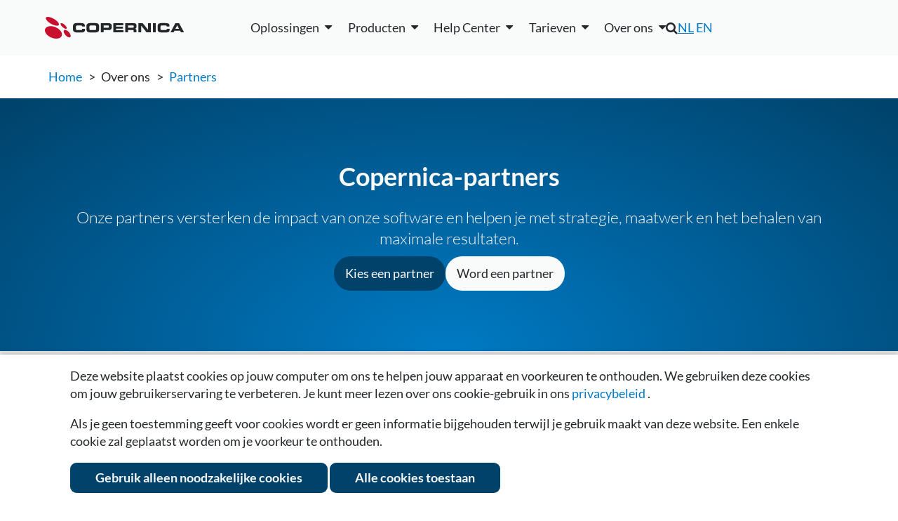

--- FILE ---
content_type: text/html; charset=UTF-8
request_url: https://www.copernica.com/nl/ondersteuning/partners/EmailCondition_retrieve/-
body_size: 8367
content:
<!DOCTYPE html>
<html lang="nl">
    <head><link rel="canonical" href="https://www.copernica.com/nl/ondersteuning/partners/EmailCondition_retrieve/-"/>	
<meta name="description" content="Ben je op zoek naar professionele ondersteuning bij jouw marketingcampagnes? Doorzoek dan ons uitgebreide netwerk van partners met ervaring op uiteenlopende terreinen.">	
<meta name="keywords" content="copernica,copernica marketing software,E-mailmarketing software,e-mailmarketing,Marketing Automation,E-mailcampagnes,verzend tools,e-mail specialisten,multidimensionale databases,Copernica integraties,E-mail deliverability,alles-in-één e-mailmarketing,copernica gebruikers,Campagne beheer,HTML e-mail,Partner Copernica,partners,Ervaren partners,Partner programma,expertises,help,expert,Partner support,Copernica partner netwerk">	
<meta name="robots" content="index, follow">	
<meta name="google-site-verification" content="QgjE-HbORuxOEL2qCEtwD83PxraXIXX9uR0Z20nl2MA">	
<meta property="og:title" content="Partners | Copernica">	
<meta property="og:site_name" content="Copernica Marketing Software">	
<meta property="og:description" content="Ben je op zoek naar professionele ondersteuning bij jouw marketingcampagnes? Doorzoek dan ons uitgebreide netwerk van partners met ervaring op uiteenlopende terreinen.">	
<meta property="og:url" content="https://www.copernica.com/nl/ondersteuning/partners/EmailCondition_retrieve/-">	
<meta property="og:image" content="https://media.copernica.com/logos/copernica-marketing-software-logo.png">	
<script src="https://cdnjs.cloudflare.com/ajax/libs/jquery/3.4.1/jquery.min.js" type="text/javascript" ></script>	
<script src="https://www.googletagmanager.com/gtag/js?id=G-KBLDNC3TT9" type="text/javascript" ></script>	
<script src="https://www.google.com/recaptcha/api.js?render=6LfBO4oUAAAAAAhj7ACkuvde7VNxpk90BcTW-7CE" type="text/javascript" ></script>	
<script src="https://scriptkit.copernica.com/PxTranslations.js" type="text/javascript" ></script>	
<script src="/Resources/minified.nl_NL.js?version=26.04.1" type="text/javascript" ></script>
        <title>
            Partners | Copernica
        </title>
        <meta charset="utf-8" /> 
        <meta http-equiv="X-UA-Compatible" content="IE=edge,chrome=1" />
        <meta content="width=device-width, initial-scale=1.0, maximum-scale=1.0, user-scalable=0" name="viewport"/>
        <meta name="wot-verification" content="45ee9b172a3389573ca3" />
        <meta http-equiv="content-type" content="text/html; charset=utf-8" />
        <meta name="theme-color" content="#fff">
        
        <script src="/Resources/GoogleTagManager.js"></script>

        <!-- Copernica SDK script -->
        <script src="https://sdk.copernica.com/v3/127/39f64a9990e7f9be2d22747039043e01/on" defer></script> 

        <link rel="shortcut icon" href="/favicon.ico" />
        <link rel="stylesheet" href="/Resources/minified.css?version=26.04.1&amp;1234" type="text/css" />
        <link rel="stylesheet" href="/Resources/plugins.css?version=26.04.1&amp;1234" type="text/css" />
        <link rel="preconnect" href="https://media.copernica.com">

                            <link rel="alternate" hreflang="nl" href="https://www.copernica.com/nl/ondersteuning/partners/EmailCondition_retrieve/-" />
                    <link rel="alternate" hreflang="en" href="https://www.copernica.com/en/support/partners/EmailCondition_retrieve/-" />
        
                <link rel="alternate" type="application/rss+xml" href="/nl/rss" />

        <script type="application/ld+json">
            {
                "@context": "http://schema.org",
                "@type": "Organization",
                "@id": "https://www.copernica.com",
                "name": "Copernica BV",
                "address": {
                    "@type": "PostalAddress",
                    "addressLocality": "Amsterdam, The Netherlands",
                    "postalCode": "1011 AB",
                    "streetAddress": "De Ruijterkade 112"
                },
                "email": "info@copernica.com",
                "faxNumber": "+31 (0)20 622 25 36",
                "telephone": "+31 (0)20 520 61 90",
                "founders" : [
                    "Michael Linthorst",
                    "Emiel Bruijntjes"
                ],
                "url": "https://www.copernica.com",
                "sameAs": [
                    "https://twitter.com/Copernica",
                    "https://plus.google.com/+copernica",
                    "https://www.linkedin.com/company/copernica",
                    "https://www.facebook.com/copernicanl",
                    "https://github.com/CopernicaMarketingSoftware"
                ],
                "logo": "https://media.copernica.com/logos/copernica-marketing-software-logo.svg",
                "description": "Copernica is an online multichannel platform to create professional marketing campaigns and engage your audience. Segment your database, create content and automate campaigns via email, web, mobile, social and print.",
                "owns": [{
                    "@type": "Product",
                    "name": "MailerQ",
                    "url": "https://www.mailerq.com/",
                    "logo": "https://media.copernica.com/logos/mailerq-logo.svg",
                    "description": "MailerQ is a high performance Mail Transfer Agent designed for fast and flexible email delivery. Efficiently deliver large amounts of email messages.",
                    "sameAs": "https://github.com/CopernicaMarketingSoftware/Documentation/tree/master/Mailerq"
                },
                {
                    "@type": "Product",
                    "name": "SMTPeter",
                    "url": "https://www.smtpeter.com/nl",
                    "logo": "https://media.copernica.com/logos/smtp-peter-logo.svg",
                    "description": "Connect your app via SMTP or REST API and start sending emails through the cloud instead of your server. And gain access to detailed analytics from your sent emails including opens, clicks, spam complaints, and more.",
                    "sameAs": "https://github.com/CopernicaMarketingSoftware/Documentation/tree/master/SMTPeter"
                }]
            }
        </script>
    </head>
    <body>

        <!-- Google Tag Manager (noscript) -->
        <noscript><iframe src="https://www.googletagmanager.com/ns.html?id=GTM-K6RJLXV"
        height="0" width="0" style="display:none;visibility:hidden"></iframe></noscript>
        <!-- End Google Tag Manager (noscript) -->

        <section class="main" data-part="MainMenuBlur">
            
            <header class="main-header" >
                <div data-widget="takeidentitybar" class="widget_takeidentitybar switch-bar notice" data-component=".main.content.ondersteuning.partners"></div>

                <!--[if lte IE 9]>
                    <div class="notice warning browser-warningbar">
                        <p>Je gebruikt een verouderde browser!</p>

                        <p>
                            Om onze veilige en gebruiksvriendelijke website goed te laten werken raden wij aan om je browser te updaten.                        </p>
                    </div>
                <![endif]-->
                <section class="section fixed main-navigation" data-part="MainNavigation">
                    <div class="header-container row spacing-between vert-center">
                        <div class="header-brand">
                            <a href="/nl" class="image-container large" title="Home">
                                <img src="/Resources/Images/Logos/copernica-logo.svg" alt="Copernica logo">
                            </a>
                        </div>
                        
                        <div id="navigation" class="main-nav-list">
                            
                            <!--desktop-only-->
                            <ul class="only-desktop main-menu row vert-center fixed-spacing">
 <li>
        <div data-widget="dropdown" class="widget_dropdown " aria-haspopup="true"><div class="dropdown-label"><span >Oplossingen</span></div><div class="dropdown-content">            <div class="navbox">
                <div class="blocks">
                    <div>
                        <a class="title" href="/nl/solutions/email">
                            E-mail                        </a>
                        <div class="description">
                            20 jaar ervaring in e-mailoplossingen                            
                        </div>
                        <a class="sublink" href="/nl/solutions/email">Bulk e-mailing met slim ontwerp</a>
                        <a class="sublink" href="/nl/solutions/email-types">Oplossingen voor elk type e-mail</a>
                        <a class="sublink" href="/nl/solutions/deliverability">Verbeter je inbox-plaatsing</a>
                        <a class="sublink" href="/nl/solutions/email-expertise">De e-mailspecialist voor jouw organisatie</a>
                      
                    </div>
                    <div>
                        <a class="title" href="/nl/solutions/marketing-automation">
                            Marketing Automation                        </a>
                        <div class="description">
                            Schaalbare klantreizen, perfect getimed                        </div>
                        <a class="sublink" href="/nl/solutions/marketing-automation">Persoonlijke en tijdige automatisering</a>
                        <a class="sublink" href="/nl/solutions/example-campaigns">Campagnes met direct resultaat</a>
                        <a class="sublink" href="/nl/solutions/upgrade">Overstappen naar de Marketing Suite</a>
                        <a class="sublink" href="/nl/solutions/ma-personalization-at-scale">Personalisatie op schaal</a>
                    </div>
                    <div>
                        <a class="title" href="/nl/solutions/data">
                            Flexibele Datastructuren                        </a>
                        <div class="description">
                            Klantdata verrijken voor campagnes                        </div>
                        <a class="sublink" href="/nl/solutions/data">Flexibele data, krachtige campagnes</a>
                        <a class="sublink" href="/nl/solutions/integrations">Alle data in één platform</a>
                    </div>
                    <div>
                        <a class="title" href="/nl/solutions/multi-channel">
                            Multi-channel                        </a>
                        <div class="description">
                            Alle kanalen centraal beheren                        </div>
                        <a class="sublink" href="/nl/solutions/multi-channel">Eén platform voor elke interactie</a>
                        <a class="sublink" href="/nl/solutions/webforms">Formulieren bouwen en inzetten</a>
                        <a class="sublink" href="/nl/solutions/webtracking-crawling">Websitegedrag volgen</a>
                        <a class="sublink" href="/nl/solutions/google-meta-ads">Bereik je doelgroep via Google &amp; Meta</a>
                        
                    </div>
                    <a class="button ghost-button new-nav" href="/nl/whitepapers/kracht-recruitment">Kracht Recruitment case</a>
                    <a class="button ghost-button new-nav" href="/nl/whitepapers/mediahuis">Mediahuis case</a>
                    <a class="button ghost-button new-nav" href="/nl/whitepapers/koffie-wijnvoordeel">Wijnvoordeel case</a>
                    <a class="button ghost-button new-nav" href="/nl/whitepapers/dtch-digitals">Dtch. Digitals case</a>
                </div>
            </div>
        </div></div>    </li>
    <li>
        <div data-widget="dropdown" class="widget_dropdown " aria-haspopup="true"><div class="dropdown-label"><span >Producten</span></div><div class="dropdown-content">            <div class="navbox">
                <div class="blocks">
                    <div class="double">
                        <a class="title " href="https://www.copernica.com/nl/marketingsuite">
                            <img src="/Resources/Images/Logos/copernica-logo.svg" alt="Copernica Marketing Software">
                            <span> — Marketing automation platform</span>
                        </a>
                        <div class="description">
                            Een complete oplossing om campagnes over meerdere kanalen te creëren, beheren en optimaliseren, met slimme segmentatie en krachtige personalisatie                        </div>
                        <h3>Functies</h3>
                        <div class="row">
                            <div class="features">
                                <a href="https://www.copernica.com/nl/marketingsuite/email-editor"><img src="/Resources/Images/MarketingSuite/emaileditor.svg" alt="Logo" class="menu-icon">E-mail editor</a>
                                <a href="/nl/marketingsuite/follow-up"><img src="/Resources/Images/MarketingSuite/followupmanager.svg" alt="Logo" class="menu-icon">Follow-up manager</a>
                                <a href="https://www.copernica.com/nl/marketingsuite/push-notifications"><img src="/Resources/Images/MarketingSuite/pushnotifications.svg" alt="Logo" class="menu-icon">Pushmeldingen</a>
                                <a href="https://www.copernica.com/nl/marketingsuite/sms-module"><img src="/Resources/Images/MarketingSuite/smsmodule.svg" alt="Logo" class="menu-icon">SMS-module</a>
                            </div>
                            <div class="features">
                                <a href="https://www.copernica.com/nl/marketingsuite/multidimensionale-databases"><img src="/Resources/Images/MarketingSuite/layereddatabase.svg" alt="Logo" class="menu-icon"></i>Gelaagde database</a>
                                <a href="https://www.copernica.com/nl/marketingsuite/integrations"><img src="/Resources/Images/MarketingSuite/native.svg" alt="Logo" class="menu-icon">Native integraties</a>
                                <a href="https://www.copernica.com/nl/marketingsuite/testing-mailings"><img src=/Resources/Images/MarketingSuite/testingmailings.svg alt="Logo" class="menu-icon">Mailings testen</a>
                                <a href="https://www.copernica.com/nl/marketingsuite/synchronisatie"><img src=/Resources/Images/MarketingSuite/restapi.svg alt="Logo" class="menu-icon">REST API/Webhooks</a>
                            </div>
                            <div class="features">
                                <a href="https://www.copernica.com/nl/marketingsuite/web-forms"><img src=/Resources/Images/MarketingSuite/forms.svg alt="Logo" class="menu-icon">Website formulieren</a>
                                <a href="https://www.copernica.com/nl/marketingsuite/website-trackers"><img src=/Resources/Images/MarketingSuite/websitetracker.svg alt="Logo" class="menu-icon"></i>Website tracker</a>
                                <a href="https://www.copernica.com/nl/marketingsuite/web-crawler"><img src=/Resources/Images/MarketingSuite/webcrawler.svg alt="Logo" class="menu-icon">Website crawler</a>
                                <a href="https://www.copernica.com/nl/marketingsuite/coupons"><img src=/Resources/Images/MarketingSuite/coupons.svg alt="Logo" class="menu-icon">Coupons</a>
                            </div>
                        </div>
                    </div>
                    <div>
                        <a class="title" href="https://www.copernica.com/nl/smtpeter">
                            <img src="/Resources/Images/Logos/SMTPeter-no-subtitle.svg" alt="SMTPeter">
                            <span> — Mailen vanuit de cloud</span>
                        </a>
                        <div class="description">
                            Eenvoudige en schaalbare SMTP cloudservice voor het verzenden van transactionele emails                        </div>
                        <ul class="checklist">
                            <li><a href="/nl/smtpeter/statistics">Gedetailleerde statistieken</a></li>
                            <li><a href="/nl/smtpeter/deliverability">E-mail volumebeheer</a></li>
                            <li><a href="/nl/smtpeter/dmarc">DMARC deployment</a></li>
                            <li><a href="/nl/smtpeter/rest-api">REST API</a></li>
                            <li><a href="/nl/smtpeter/gdpr">GDPR-naleving</a></li>
                            <li><a href="/nl/smtpeter/dashboard">Webgebaseerd dashboard</a></li>
                        </ul>
                    </div>
                    <div>
                        <a class="title" href="https://www.copernica.com/nl/mailerq">
                            <img src="/Resources/Images/Logos/MailerQ-no-subtitle.svg" alt="Mailer Q">
                            <span> — Mail transfer agent</span>
                        </a>
                        <div class="description">
                            On-premise MTA-oplossing voor het verzenden van grote hoeveelheden e-mails met hoge snelheid                        </div>
                        <a href="https://www.copernica.com/nl/mailerq">
                            <ul class="checklist">
                                <li>Geavanceerde queuing</li>
                                <li>Grote volumes e-mail</li>
                                <li>Volledige controle en logging</li>
                                <li>Berichten omleiden en wijzigen</li>
                                <li>IP warm-up</li>
                                <li>E-mailauthenticatie &amp; beveiliging</li>
                            </ul>
                        </a>
                    </div>
                    <div class="row double">
                        <a href="https://www.copernica.com/nl/marketingsuite" class="button ghost-button new-nav">Ga naar de productpagina</a>
                    </div>
                    <a href="https://www.copernica.com/nl/smtpeter" class="button ghost-button new-nav">Ga naar de productpagina</a>
                    <a href="https://www.copernica.com/nl/mailerq" class="button ghost-button new-nav">Ga naar de productpagina</a>
                </div>
            </div>
        </div></div>    </li>
    <li>
        <div data-widget="dropdown" class="widget_dropdown " aria-haspopup="true"><div class="dropdown-label"><span >Help Center</span></div><div class="dropdown-content">            <div class="navbox">
                <div class="blocks">
                    <div>
                        <a href="https://www.copernica.com/nl/nieuws">
                            <h4>Copernica nieuws</h4>
                            <p>Het laatste nieuws van Copernica, productupdates, events en nieuwe functies.</p>
                        </a>
                        <br/>
                        <a href="https://www.copernica.com/nl/whitepapers">
                            <h4>Whitepapers</h4>
                            <p>Uitgebreide documenten met handige tips en klantcases uit diverse sectoren.</p>
                        </a>
                    </div>
                    <div>
                        <a href="/nl/marketingsuite/integrations">
                        <h4>Integraties</h4>
                        <p>Externe of interne integraties om je tools met Copernica te verbinden.</p>
                    </a>
                       <a href="https://www.copernica.com/nl/documentation">
                            <h4>Documentatie</h4>
                            <p>Instructies en richtlijnen om je te helpen de Marketing Suite te begrijpen en te gebruiken.</p>
                        </a>
                    
                    </div>
                    <div> 
                        <a href="/nl/training">
                            <h4>Trainingen</h4>
                            <p>Overzicht van onze aankomende trainingen, evenementen en webinars.</p>
                        </a>
                    </div>
                    <a href="https://www.copernica.com/nl/overons/contact">
                        <h4>Meer hulp nodig?</h4>
                        <p>Als je de informatie die je nodig hebt niet kunt vinden, bekijk dan hier meer contactopties .</p>
                    </a>
                </div>
            </div>
        </div></div>    </li>
    <li>
        <div data-widget="dropdown" class="widget_dropdown " aria-haspopup="true"><div class="dropdown-label"><span >Tarieven</span></div><div class="dropdown-content">            <div class="navbox">
                <div class="blocks">
                    <a href="https://www.copernica.com/nl/tarieven">
                        <h4>Marketing Suite</h4>
                        <p>Voor € 275 per maand krijg je toegang tot alle functionaliteiten</p>
                    </a>
                    <a href="https://www.copernica.com/nl/mailerq/pricing">
                        <h4>MailerQ</h4>
                        <p>Wij bieden twee soorten licenties aan: Regular en Enterprise.</p>
                    </a>
                    <a href="https://www.copernica.com/nl/smtpeter/pricing">
                        <h4>SMTPeter</h4>
                        <p>Voor € 50 per maand krijg je toegang tot alle functionaliteiten</p>
                    </a>
                    <a href="/nl/partner-programma">
                        <h4>Partner Programma</h4>
                        <p>Help je klanten het maximale uit (e-mail)marketingautomatisering te halen en ontdek de vele voordelen van ons partnerprogramma.</p>
                    </a>
                    <a href="https://www.copernica.com/nl/tarieven"><button class="ghost-button new-nav">Bekijk de details</button></a>
                    <a href="https://www.copernica.com/nl/mailerq/pricing"><button class="ghost-button new-nav">Bekijk de details</button></a>
                    <a href="https://www.copernica.com/nl/smtpeter/pricing"><button class="ghost-button new-nav">Bekijk de details</button></a>
                </div>
            </div>
        </div></div>    </li>
    <li>
        <div data-widget="dropdown" class="widget_dropdown " aria-haspopup="true"><div class="dropdown-label"><span >Over ons</span></div><div class="dropdown-content">            <div class="navbox">
                <div class="blocks">
                    <div>
                        <a href="/nl/aboutus/aboutus">
                            <h4>Over ons</h4>
                            <p>Leer meer over Copernica en ons team.</p>
                        </a>
                        <a href="https://www.copernica.com/nl/overons/team">
                            <h4>Ons team</h4>
                            <p>Leer het team kennen dat ons succes mogelijk maakt.</p>
                        </a>
                    </div>
                    <div>
                        <a href="https://www.copernica.com/nl/overons/jobs">
                            <h4>Carrière</h4>
                            <p>Wij zoeken getalenteerde en ambitieuze mensen.</p>
                        </a>
                    </div>
                    <div>
                        <a href="https://www.copernica.com/nl/ondersteuning/partners/EmailCondition_retrieve/-">
                            <h4>Partners</h4>
                            <p>Onze partners helpen je met strategie, maatwerk en het behalen van maximale resultaten.</p>
                        </a>
                    </div>
                    <div>
                        <a href="https://www.copernica.com/nl/overons/contact">
                            <h4>Neem contact op</h4>
                            <p>Neem contact met ons op voor meer informatie.</p>
                        </a>
                    </div>
                    <a href="https://www.copernica.com/nl/overons/team"><button class="ghost-button new-nav">Lees meer</button></a>
                    <a href="https://www.copernica.com/nl/overons/jobs"><button class="ghost-button new-nav">Werken bij Copernica</button></a>
                    <div></div>
                    <a href="https://www.copernica.com/nl/overons/contact"><button class="ghost-button new-nav">Neem contact op</button></a>
                </div>
            </div>
        </div></div>    </li>
</ul>

                            
                            <!--desktop-hidden-->
                            <div class="desktop-hidden" id="mobile-menu">
    <details>
        <summary>Oplossingen</summary>
        <a href="/nl/solutions/email">E-mail</a>
        <a href="/nl/solutions/marketing-automation">Marketing Automation</a>
        <a href="/nl/solutions/data">Data</a>
        <a href="/nl/solutions/multi-channel">Multi-channel</a>
    </details>
    <details>
        <summary>Producten</summary>
        <a href="https://www.copernica.com/nl/marketingsuite">Marketing Suite</a>
        <a href="https://www.copernica.com/nl/mailerq">MailerQ</a>
        <a href="https://www.copernica.com/nl/smtpeter">SMTPeter</a>
    </details>
    <details>
        <summary>Help Center</summary>
        <a href="https://www.copernica.com/nl/documentation">Documentatie</a>
        <a href="https://ms.copernica.com/nl_NL#/admin/user/events/upcoming">Trainingen</a>
        <a href="https://www.copernica.com/nl/nieuws">Copernica nieuws</a>
        <a href="https://www.copernica.com/nl/whitepapers">Whitepapers</a>
        <a href="https://www.copernica.com/nl/marketingsuite/integrations">Integraties</a>
    </details>
    <details>
        <summary>Tarieven</summary>
        <a href="https://www.copernica.com/nl/tarieven">Marketing Suite</a>
        <a href="https://www.copernica.com/nl/mailerq/pricing">MailerQ</a>
        <a href="https://www.copernica.com/nl/smtpeter/pricing">SMTPeter</a>
    </details>
    <details>
        <summary>Over ons</summary>
        <a href="/nl/aboutus/aboutus">Over ons</a>
        <a href="https://www.copernica.com/nl/overons/team">Ons team</a>
        <a href="https://www.copernica.com/nl/overons/jobs">Carrière</a>
        <a href="https://www.copernica.com/nl/ondersteuning/partners/EmailCondition_retrieve/-">Partners</a>
        <a href="https://www.copernica.com/nl/overons/contact">Neem contact op</a>
    </details>
</div>

                            <div class="secondary-menu">
                                <div class="search-nav">
                                    <i class="fa fa-search main-navigation-search"></i>
                                    <div class="main-navigation-searchform">
                                        <form>
                                            <input type="search" name="search" placeholder="Zoek" />
                                        </form>
                                    </div>
                                </div>
                                <div class="mobile-languageswitch">
                                    <div data-widget='switchlanguage' >
    <a href="https://www.copernica.com/nl/ondersteuning/partners/EmailCondition_retrieve/-"   class ="active">NL</a>
    <a href="https://www.copernica.com/en/support/partners/EmailCondition_retrieve/-" >EN</a>
</div>

                                </div>
                                <div class="language-nav"><div data-widget='switchlanguage' >
    <a href="https://www.copernica.com/nl/ondersteuning/partners/EmailCondition_retrieve/-"   class ="active">NL</a>
    <a href="https://www.copernica.com/en/support/partners/EmailCondition_retrieve/-" >EN</a>
</div>
</div>
                                <div class="user-menu">
                                    <div data-part="UserMenu"></div>
                                    <a data-part="SignUp" class="navigation-register" href="/nl/register"></a>
                                </div>
                            </div>
                            <div class="navigation-contact-details">
                                <h4 itemprop="name">Copernica BV</h4>
                                <link itemprop="url" href="https://www.copernica.com" />
                                <address itemprop="address">
                                    <span>De Ruijterkade 112</span>
                                    <span>1011 AB, Amsterdam</span>
                                </address>
                                <a itemprop="telephone" href="tel:+31205206190">+31 (0)20 520 61 90</a>
                                <a itemprop="email" href="mailto:info@copernica.com">info@copernica.com</a>
                            </div>
                        </div>
                       <a class="toggle-menu desktop-hidden" data-part="ToggleMenu"><span></span></a>        
                    </div>
                </section>
            </header>
            <section class="main-content">
                <section data-widget="breadcrumbs" class="widget_breadcrumbs fixed"><div class="breadcrumbs-container">
                                <a href="https://www.copernica.com/nl/">Home</a>
                    &gt;                    <span>Over ons</span>
                    &gt;                    <a href="https://www.copernica.com/nl/ondersteuning/partners/EmailCondition_retrieve">Partners</a>
            </div></section>
                <section class="main-content-inner partners-page">
    <div class="hero-container">
        <div class="hero-content column centered fixed-spacing">
            <div>
                <h1>Copernica-partners</h1>
                <h2>Onze partners versterken de impact van onze software en helpen je met strategie, maatwerk en het behalen van maximale resultaten.</h2>
            </div>
                        <div class="ribbon-menu">      
                <a class="active" href="https://www.copernica.com/nl/partners" title="Bekijk de partnerlijst">Kies een partner</a>
                <a href=".main.content.partner-program" title="Bekijk het partnerprogramma">Word een partner</a>
            </div>
        </div>
    </div>
    <section class="fixed spacing light-background">
        <div class="section-header search-section">
            <form data-widget="form" class="widget_form copernica-form" method="post" accept-charset="UTF-8" action="https://www.copernica.com/nl/ondersteuning/partners/EmailCondition_retrieve/-/"><input type="hidden" name="px_process" value=".main.content.ondersteuning.partners"/>                <div class="row form-container centered vert-center wrapping form-container">
                    <label for="keyword">
                        <input name="keyword" id="keyword" placeholder="Gebruik zoekterm" type="text" value="">
                        <span>Trefwoord</span>
                    </label>
                    <select name="expertise" id="expertise">
                        <option value="" disabled selected>Alle diensten</option>
                                                    <option value="printing">Drukwerk</option>
                                                    <option value="drupal">Drupal plugins</option>
                                                    <option value="episerver">EPiServer plugins</option>
                                                    <option value="exact">Exact plugings</option>
                                                    <option value="facebook">Facebook apps</option>
                                                    <option value="campaign">Full campaign management</option>
                                                    <option value="datavalidation">Gegevensvalidatie en optimalisatie</option>
                                                    <option value="htmltemplate">HTML templates</option>
                                                    <option value="hybris">Hybris plugins</option>
                                                    <option value="joomla">Joomla plugins</option>
                                                    <option value="magento">Magento plugins</option>
                                                    <option value="dynamicscrm">Microsoft Dynamics CRM plugins</option>
                                                    <option value="onestop">One Stop Webshop plugins</option>
                                                    <option value="opencart">Opencart plugins</option>
                                                    <option value="oxid">OXID plugins</option>
                                                    <option value="postal_sending">Postverzendingen</option>
                                                    <option value="prestashop">Prestashop plugins</option>
                                                    <option value="program">Programmeerwerkzaamheden</option>
                                                    <option value="salesforce">Salesforce plugings</option>
                                                    <option value="seoshop">SEOshop plugins</option>
                                                    <option value="sherpaan">Sherpaan plugins</option>
                                                    <option value="shopware">Shopware plugins</option>
                                                    <option value="sugarcrm">SugarCRM plugins</option>
                                                    <option value="textwrite">Tekstschrijven</option>
                                                    <option value="training">Trainingen</option>
                                                    <option value="umbraco">Umbraco plugins</option>
                                                    <option value="design">Vormgeven</option>
                                                    <option value="webform">Webformulieren</option>
                                                    <option value="wordpress">Wordpress plugins</option>
                                                    <option value="xslt">XSLT ondersteuning</option>
                                            </select>
                    <button type="submit">Zoeken</button>
                </div>
            </form>        </div>
        <div class="partner-list">
                        <div class="section-grid">
                    
                                    <div class="no-partners">
                        <p class="notice">
                            <i class="fa fa-exclamation-triangle"></i>
                            Geen zoekresultaten                        </p>
                        <a href="/nl/support/partners">Terug naar overzicht</a>
                    </div>
                            </div>
        </div>
    </section>
    

    
</section>

            </section>
            <footer class="main-footer" >
                <div class="container">
                    <div class="section-grid small-grid fixed-spacing">

                        <div class="column fixed-spacing">
                            <div>
                                <h3>Oplossingen</h3>
                                <ul>
                                    <li><a href="/nl/solutions/email">Email</a></li>
                                    <li><a href="/nl/solutions/marketing-automation">Marketing automation</a></li>
                                    <li><a href="/nl/solutions/data">Data</a></li>
                                    <li><a href="/nl/solutions/multi-channel">Multi-channel</a></li>
                                </ul>
                            </div>
                        </div>
                        <div class="column fixed-spacing">
                            <div>
                                <h3>Producten</h3>
                                <ul>
                                    <li><a href="https://www.copernica.com/nl/marketingsuite" title="Over Copernica Marketing Software">Marketing Suite</a></li>
                                    <li><a href="https://www.copernica.com/nl/mailerq" title="Over MailerQ">MailerQ</a></li>
                                    <li><a href="https://www.copernica.com/nl/smtpeter" title="Over SMTPeter">SMTPeter</a></li>
                                </ul>
                            </div>
                        </div>
                        <div class="column fixed-spacing">
                            <div>
                                <h3>Tarieven</h3>
                                <ul>
                                    <li><a href="https://www.copernica.com/nl/tarieven" title="Tarieven">Marketing Suite tarieven</a></li>
                                    <li><a href="https://www.copernica.com/nl/smtpeter/pricing" title="Tarieven">SMTPeter tarieven</a></li>
                                    <li><a href="https://www.copernica.com/nl/mailerq/pricing" title="Tarieven">MailerQ tarieven</a></li>
                                </ul>
                            </div>
                        </div>
                        <div class="column fixed-spacing">
                            <div>
                                <h3>Support</h3>
                                <ul>
                                    <li><a href="https://www.copernica.com/nl/ondersteuning/partners/EmailCondition_retrieve/-">Partnernetwerk</a></li>
                                    <li><a href="https://www.copernica.com/nl/documentation">Documentatie</a></li>
                                    <li><a href="https://ms.copernica.com/nl#/admin/user/events/upcoming" target="_blank">Trainingen</a></li>
                                    <li><a href="https://ms.copernica.com/nl#/support" target="_blank">Stuur een ticket<i class="fa fa-external-link"></i></a></li>
                                </ul>
                            </div>
                        </div>
                        <div class="column fixed-spacing">
                            <div>
                                <h3>Over ons</h3>
                                <ul>
                                    <li><a href="https://www.copernica.com/nl/nieuws">Copernica-nieuws</a></li>
                                    <li><a href="https://www.copernica.com/nl/overons/jobs" title="Werken bij Copernica">Carrière bij Copernica</a></li>
                                    <li><a href="https://www.copernica.com/nl/overons/contact" title="Neem contact op met Copernica">Neem contact op</a></li>
                                </ul>
                                <div class="contact-info" itemscope itemtype="http://schema.org/Organization">
                                    <link itemprop="url" href="https://www.copernica.com" />
                                    <meta itemprop="address" content="De Ruijterskade 112, 1011 AB, Amsterdam">
                                    <meta itemprop="telephone" content="+31 (0)20 520 61 90">
                                    <meta itemprop="email" content="info@copernica.com">
                                    <meta itemprop="sameAs" content="https://twitter.com/intent/follow?screen_name=copernica" />
                                    <meta itemprop="sameAs" content="https://github.com/CopernicaMarketingSoftware" />
                                    <link itemprop="logo" href="https://media.copernica.com/logos/copernica-marketing-software-logo.png"/>
                                    <div class="social-icons">
                                        <a href="https://www.linkedin.com/company/copernica" target="_blank" title="Linkedin" rel="noopener">
                                            <img src="/Resources/Images/SocialMedia/linkedin.svg" alt="Linkedin">
                                        </a>
                                        <a href="https://www.instagram.com/copernicasoftware" target="_blank" title="Instagram" rel="noopener">
                                            <img src="/Resources/Images/SocialMedia/instagram.png" alt="Instagram">
                                        </a>
                                        <a href="https://www.facebook.com/copernicasoftware" target="_blank" rel="noopener" title="Facebook">
                                            <img src="/Resources/Images/SocialMedia/facebook-icon.svg" alt="Facebook">
                                        </a> 
                                        <a href="https://x.com/copernica" target="_blank" title="X" rel="noopener">
                                            <img src="/Resources/Images/SocialMedia/x.png" alt="X">
                                        </a>
                                        <a href="https://github.com/CopernicaMarketingSoftware" target="_blank" rel="noopener" title="Github">
                                            <img src="/Resources/Images/SocialMedia/github.svg" alt="Github">
                                        </a> 
                                    </div>
                                </div>
                            </div>
                        </div>
                        <!--
                        The SVG files used here were created in Figma by the marketing team
                        and exported as optimized SVGs.
                        If these assets need to be updated, edit the originals in Figma and
                        re-export them to /Resources/Images (do not edit the SVGs directly).
                        See the documentation at https://ms-dev.copernica.com/?_account=24#/docs/Internal/marketing/figma-content for details.
                        -->
                         <div class="column fixed-spacing">
                            <div>
                                <!-- Google Review badge -->
                                <img src="/Resources/Images/g-review.svg" alt="googlereview">
                            </div>
                            <div>
                                <!-- Emerce 100 award badge -->
                                <img src="/Resources/Images/Emerce100.svg" alt="Emerce100">
                            </div>
                        </div>
                    </div>
                </div>

                <div class="footer-bottom">
                    <div class="container">
                        &copy; 2026 Copernica B.V.
                        <ul>
                            <li><a href="https://www.copernica.com/nl/algemene-voorwaarden" title="Algemene Voorwaarden">Algemene voorwaarden</a></li>
                            <li><a href="https://www.copernica.com/nl/privacybeleid/partners" title="Privacybeleid">Privacybeleid</a></li>
                            <li><a href="https://www.copernica.com/nl/gebruikersovereenkomst/partners" title="Gebruikersovereenkomst">Gebruikersovereenkomst</a></li>
                        </ul>
                    </div>
                </div>
            </footer>
        </section>
        <div class="dialogbox bottom" data-part="CookieConsent">
    <form data-widget="form" class="widget_form copernica-form" method="post" accept-charset="UTF-8" action="https://www.copernica.com/nl/ondersteuning/partners/EmailCondition_retrieve/-/"><input type="hidden" name="px_process" value=".cookieconsent"/>        <div class="dialogbox-content">
            <p>
                                Deze website plaatst cookies op jouw computer om ons te helpen jouw apparaat en voorkeuren te onthouden. We gebruiken deze cookies om jouw gebruikerservaring te verbeteren. Je kunt meer lezen over ons cookie-gebruik in ons                     <a href="https://www.copernica.com/nl/privacybeleid/partners" title="Privacybeleid">privacybeleid</a>
                .            </p>
            <p>
                Als je geen toestemming geeft voor cookies wordt er geen informatie bijgehouden terwijl je gebruik maakt van deze website. Een enkele cookie zal geplaatst worden om je voorkeur te onthouden.            </p>
            <div>
                <button type="submit" name="required">Gebruik alleen noodzakelijke cookies</button>
                                <button type="submit" name="all">Alle cookies toestaan</button>
            </div>
        </div>
    </form></div>


<script src="/Resources/CookiePreferencesHandler.js" />

    <script type="text/javascript"></script></body>
</html>


--- FILE ---
content_type: text/html; charset=utf-8
request_url: https://www.google.com/recaptcha/api2/anchor?ar=1&k=6LfBO4oUAAAAAAhj7ACkuvde7VNxpk90BcTW-7CE&co=aHR0cHM6Ly93d3cuY29wZXJuaWNhLmNvbTo0NDM.&hl=en&v=PoyoqOPhxBO7pBk68S4YbpHZ&size=invisible&anchor-ms=20000&execute-ms=30000&cb=6jjafcr73kk8
body_size: 48754
content:
<!DOCTYPE HTML><html dir="ltr" lang="en"><head><meta http-equiv="Content-Type" content="text/html; charset=UTF-8">
<meta http-equiv="X-UA-Compatible" content="IE=edge">
<title>reCAPTCHA</title>
<style type="text/css">
/* cyrillic-ext */
@font-face {
  font-family: 'Roboto';
  font-style: normal;
  font-weight: 400;
  font-stretch: 100%;
  src: url(//fonts.gstatic.com/s/roboto/v48/KFO7CnqEu92Fr1ME7kSn66aGLdTylUAMa3GUBHMdazTgWw.woff2) format('woff2');
  unicode-range: U+0460-052F, U+1C80-1C8A, U+20B4, U+2DE0-2DFF, U+A640-A69F, U+FE2E-FE2F;
}
/* cyrillic */
@font-face {
  font-family: 'Roboto';
  font-style: normal;
  font-weight: 400;
  font-stretch: 100%;
  src: url(//fonts.gstatic.com/s/roboto/v48/KFO7CnqEu92Fr1ME7kSn66aGLdTylUAMa3iUBHMdazTgWw.woff2) format('woff2');
  unicode-range: U+0301, U+0400-045F, U+0490-0491, U+04B0-04B1, U+2116;
}
/* greek-ext */
@font-face {
  font-family: 'Roboto';
  font-style: normal;
  font-weight: 400;
  font-stretch: 100%;
  src: url(//fonts.gstatic.com/s/roboto/v48/KFO7CnqEu92Fr1ME7kSn66aGLdTylUAMa3CUBHMdazTgWw.woff2) format('woff2');
  unicode-range: U+1F00-1FFF;
}
/* greek */
@font-face {
  font-family: 'Roboto';
  font-style: normal;
  font-weight: 400;
  font-stretch: 100%;
  src: url(//fonts.gstatic.com/s/roboto/v48/KFO7CnqEu92Fr1ME7kSn66aGLdTylUAMa3-UBHMdazTgWw.woff2) format('woff2');
  unicode-range: U+0370-0377, U+037A-037F, U+0384-038A, U+038C, U+038E-03A1, U+03A3-03FF;
}
/* math */
@font-face {
  font-family: 'Roboto';
  font-style: normal;
  font-weight: 400;
  font-stretch: 100%;
  src: url(//fonts.gstatic.com/s/roboto/v48/KFO7CnqEu92Fr1ME7kSn66aGLdTylUAMawCUBHMdazTgWw.woff2) format('woff2');
  unicode-range: U+0302-0303, U+0305, U+0307-0308, U+0310, U+0312, U+0315, U+031A, U+0326-0327, U+032C, U+032F-0330, U+0332-0333, U+0338, U+033A, U+0346, U+034D, U+0391-03A1, U+03A3-03A9, U+03B1-03C9, U+03D1, U+03D5-03D6, U+03F0-03F1, U+03F4-03F5, U+2016-2017, U+2034-2038, U+203C, U+2040, U+2043, U+2047, U+2050, U+2057, U+205F, U+2070-2071, U+2074-208E, U+2090-209C, U+20D0-20DC, U+20E1, U+20E5-20EF, U+2100-2112, U+2114-2115, U+2117-2121, U+2123-214F, U+2190, U+2192, U+2194-21AE, U+21B0-21E5, U+21F1-21F2, U+21F4-2211, U+2213-2214, U+2216-22FF, U+2308-230B, U+2310, U+2319, U+231C-2321, U+2336-237A, U+237C, U+2395, U+239B-23B7, U+23D0, U+23DC-23E1, U+2474-2475, U+25AF, U+25B3, U+25B7, U+25BD, U+25C1, U+25CA, U+25CC, U+25FB, U+266D-266F, U+27C0-27FF, U+2900-2AFF, U+2B0E-2B11, U+2B30-2B4C, U+2BFE, U+3030, U+FF5B, U+FF5D, U+1D400-1D7FF, U+1EE00-1EEFF;
}
/* symbols */
@font-face {
  font-family: 'Roboto';
  font-style: normal;
  font-weight: 400;
  font-stretch: 100%;
  src: url(//fonts.gstatic.com/s/roboto/v48/KFO7CnqEu92Fr1ME7kSn66aGLdTylUAMaxKUBHMdazTgWw.woff2) format('woff2');
  unicode-range: U+0001-000C, U+000E-001F, U+007F-009F, U+20DD-20E0, U+20E2-20E4, U+2150-218F, U+2190, U+2192, U+2194-2199, U+21AF, U+21E6-21F0, U+21F3, U+2218-2219, U+2299, U+22C4-22C6, U+2300-243F, U+2440-244A, U+2460-24FF, U+25A0-27BF, U+2800-28FF, U+2921-2922, U+2981, U+29BF, U+29EB, U+2B00-2BFF, U+4DC0-4DFF, U+FFF9-FFFB, U+10140-1018E, U+10190-1019C, U+101A0, U+101D0-101FD, U+102E0-102FB, U+10E60-10E7E, U+1D2C0-1D2D3, U+1D2E0-1D37F, U+1F000-1F0FF, U+1F100-1F1AD, U+1F1E6-1F1FF, U+1F30D-1F30F, U+1F315, U+1F31C, U+1F31E, U+1F320-1F32C, U+1F336, U+1F378, U+1F37D, U+1F382, U+1F393-1F39F, U+1F3A7-1F3A8, U+1F3AC-1F3AF, U+1F3C2, U+1F3C4-1F3C6, U+1F3CA-1F3CE, U+1F3D4-1F3E0, U+1F3ED, U+1F3F1-1F3F3, U+1F3F5-1F3F7, U+1F408, U+1F415, U+1F41F, U+1F426, U+1F43F, U+1F441-1F442, U+1F444, U+1F446-1F449, U+1F44C-1F44E, U+1F453, U+1F46A, U+1F47D, U+1F4A3, U+1F4B0, U+1F4B3, U+1F4B9, U+1F4BB, U+1F4BF, U+1F4C8-1F4CB, U+1F4D6, U+1F4DA, U+1F4DF, U+1F4E3-1F4E6, U+1F4EA-1F4ED, U+1F4F7, U+1F4F9-1F4FB, U+1F4FD-1F4FE, U+1F503, U+1F507-1F50B, U+1F50D, U+1F512-1F513, U+1F53E-1F54A, U+1F54F-1F5FA, U+1F610, U+1F650-1F67F, U+1F687, U+1F68D, U+1F691, U+1F694, U+1F698, U+1F6AD, U+1F6B2, U+1F6B9-1F6BA, U+1F6BC, U+1F6C6-1F6CF, U+1F6D3-1F6D7, U+1F6E0-1F6EA, U+1F6F0-1F6F3, U+1F6F7-1F6FC, U+1F700-1F7FF, U+1F800-1F80B, U+1F810-1F847, U+1F850-1F859, U+1F860-1F887, U+1F890-1F8AD, U+1F8B0-1F8BB, U+1F8C0-1F8C1, U+1F900-1F90B, U+1F93B, U+1F946, U+1F984, U+1F996, U+1F9E9, U+1FA00-1FA6F, U+1FA70-1FA7C, U+1FA80-1FA89, U+1FA8F-1FAC6, U+1FACE-1FADC, U+1FADF-1FAE9, U+1FAF0-1FAF8, U+1FB00-1FBFF;
}
/* vietnamese */
@font-face {
  font-family: 'Roboto';
  font-style: normal;
  font-weight: 400;
  font-stretch: 100%;
  src: url(//fonts.gstatic.com/s/roboto/v48/KFO7CnqEu92Fr1ME7kSn66aGLdTylUAMa3OUBHMdazTgWw.woff2) format('woff2');
  unicode-range: U+0102-0103, U+0110-0111, U+0128-0129, U+0168-0169, U+01A0-01A1, U+01AF-01B0, U+0300-0301, U+0303-0304, U+0308-0309, U+0323, U+0329, U+1EA0-1EF9, U+20AB;
}
/* latin-ext */
@font-face {
  font-family: 'Roboto';
  font-style: normal;
  font-weight: 400;
  font-stretch: 100%;
  src: url(//fonts.gstatic.com/s/roboto/v48/KFO7CnqEu92Fr1ME7kSn66aGLdTylUAMa3KUBHMdazTgWw.woff2) format('woff2');
  unicode-range: U+0100-02BA, U+02BD-02C5, U+02C7-02CC, U+02CE-02D7, U+02DD-02FF, U+0304, U+0308, U+0329, U+1D00-1DBF, U+1E00-1E9F, U+1EF2-1EFF, U+2020, U+20A0-20AB, U+20AD-20C0, U+2113, U+2C60-2C7F, U+A720-A7FF;
}
/* latin */
@font-face {
  font-family: 'Roboto';
  font-style: normal;
  font-weight: 400;
  font-stretch: 100%;
  src: url(//fonts.gstatic.com/s/roboto/v48/KFO7CnqEu92Fr1ME7kSn66aGLdTylUAMa3yUBHMdazQ.woff2) format('woff2');
  unicode-range: U+0000-00FF, U+0131, U+0152-0153, U+02BB-02BC, U+02C6, U+02DA, U+02DC, U+0304, U+0308, U+0329, U+2000-206F, U+20AC, U+2122, U+2191, U+2193, U+2212, U+2215, U+FEFF, U+FFFD;
}
/* cyrillic-ext */
@font-face {
  font-family: 'Roboto';
  font-style: normal;
  font-weight: 500;
  font-stretch: 100%;
  src: url(//fonts.gstatic.com/s/roboto/v48/KFO7CnqEu92Fr1ME7kSn66aGLdTylUAMa3GUBHMdazTgWw.woff2) format('woff2');
  unicode-range: U+0460-052F, U+1C80-1C8A, U+20B4, U+2DE0-2DFF, U+A640-A69F, U+FE2E-FE2F;
}
/* cyrillic */
@font-face {
  font-family: 'Roboto';
  font-style: normal;
  font-weight: 500;
  font-stretch: 100%;
  src: url(//fonts.gstatic.com/s/roboto/v48/KFO7CnqEu92Fr1ME7kSn66aGLdTylUAMa3iUBHMdazTgWw.woff2) format('woff2');
  unicode-range: U+0301, U+0400-045F, U+0490-0491, U+04B0-04B1, U+2116;
}
/* greek-ext */
@font-face {
  font-family: 'Roboto';
  font-style: normal;
  font-weight: 500;
  font-stretch: 100%;
  src: url(//fonts.gstatic.com/s/roboto/v48/KFO7CnqEu92Fr1ME7kSn66aGLdTylUAMa3CUBHMdazTgWw.woff2) format('woff2');
  unicode-range: U+1F00-1FFF;
}
/* greek */
@font-face {
  font-family: 'Roboto';
  font-style: normal;
  font-weight: 500;
  font-stretch: 100%;
  src: url(//fonts.gstatic.com/s/roboto/v48/KFO7CnqEu92Fr1ME7kSn66aGLdTylUAMa3-UBHMdazTgWw.woff2) format('woff2');
  unicode-range: U+0370-0377, U+037A-037F, U+0384-038A, U+038C, U+038E-03A1, U+03A3-03FF;
}
/* math */
@font-face {
  font-family: 'Roboto';
  font-style: normal;
  font-weight: 500;
  font-stretch: 100%;
  src: url(//fonts.gstatic.com/s/roboto/v48/KFO7CnqEu92Fr1ME7kSn66aGLdTylUAMawCUBHMdazTgWw.woff2) format('woff2');
  unicode-range: U+0302-0303, U+0305, U+0307-0308, U+0310, U+0312, U+0315, U+031A, U+0326-0327, U+032C, U+032F-0330, U+0332-0333, U+0338, U+033A, U+0346, U+034D, U+0391-03A1, U+03A3-03A9, U+03B1-03C9, U+03D1, U+03D5-03D6, U+03F0-03F1, U+03F4-03F5, U+2016-2017, U+2034-2038, U+203C, U+2040, U+2043, U+2047, U+2050, U+2057, U+205F, U+2070-2071, U+2074-208E, U+2090-209C, U+20D0-20DC, U+20E1, U+20E5-20EF, U+2100-2112, U+2114-2115, U+2117-2121, U+2123-214F, U+2190, U+2192, U+2194-21AE, U+21B0-21E5, U+21F1-21F2, U+21F4-2211, U+2213-2214, U+2216-22FF, U+2308-230B, U+2310, U+2319, U+231C-2321, U+2336-237A, U+237C, U+2395, U+239B-23B7, U+23D0, U+23DC-23E1, U+2474-2475, U+25AF, U+25B3, U+25B7, U+25BD, U+25C1, U+25CA, U+25CC, U+25FB, U+266D-266F, U+27C0-27FF, U+2900-2AFF, U+2B0E-2B11, U+2B30-2B4C, U+2BFE, U+3030, U+FF5B, U+FF5D, U+1D400-1D7FF, U+1EE00-1EEFF;
}
/* symbols */
@font-face {
  font-family: 'Roboto';
  font-style: normal;
  font-weight: 500;
  font-stretch: 100%;
  src: url(//fonts.gstatic.com/s/roboto/v48/KFO7CnqEu92Fr1ME7kSn66aGLdTylUAMaxKUBHMdazTgWw.woff2) format('woff2');
  unicode-range: U+0001-000C, U+000E-001F, U+007F-009F, U+20DD-20E0, U+20E2-20E4, U+2150-218F, U+2190, U+2192, U+2194-2199, U+21AF, U+21E6-21F0, U+21F3, U+2218-2219, U+2299, U+22C4-22C6, U+2300-243F, U+2440-244A, U+2460-24FF, U+25A0-27BF, U+2800-28FF, U+2921-2922, U+2981, U+29BF, U+29EB, U+2B00-2BFF, U+4DC0-4DFF, U+FFF9-FFFB, U+10140-1018E, U+10190-1019C, U+101A0, U+101D0-101FD, U+102E0-102FB, U+10E60-10E7E, U+1D2C0-1D2D3, U+1D2E0-1D37F, U+1F000-1F0FF, U+1F100-1F1AD, U+1F1E6-1F1FF, U+1F30D-1F30F, U+1F315, U+1F31C, U+1F31E, U+1F320-1F32C, U+1F336, U+1F378, U+1F37D, U+1F382, U+1F393-1F39F, U+1F3A7-1F3A8, U+1F3AC-1F3AF, U+1F3C2, U+1F3C4-1F3C6, U+1F3CA-1F3CE, U+1F3D4-1F3E0, U+1F3ED, U+1F3F1-1F3F3, U+1F3F5-1F3F7, U+1F408, U+1F415, U+1F41F, U+1F426, U+1F43F, U+1F441-1F442, U+1F444, U+1F446-1F449, U+1F44C-1F44E, U+1F453, U+1F46A, U+1F47D, U+1F4A3, U+1F4B0, U+1F4B3, U+1F4B9, U+1F4BB, U+1F4BF, U+1F4C8-1F4CB, U+1F4D6, U+1F4DA, U+1F4DF, U+1F4E3-1F4E6, U+1F4EA-1F4ED, U+1F4F7, U+1F4F9-1F4FB, U+1F4FD-1F4FE, U+1F503, U+1F507-1F50B, U+1F50D, U+1F512-1F513, U+1F53E-1F54A, U+1F54F-1F5FA, U+1F610, U+1F650-1F67F, U+1F687, U+1F68D, U+1F691, U+1F694, U+1F698, U+1F6AD, U+1F6B2, U+1F6B9-1F6BA, U+1F6BC, U+1F6C6-1F6CF, U+1F6D3-1F6D7, U+1F6E0-1F6EA, U+1F6F0-1F6F3, U+1F6F7-1F6FC, U+1F700-1F7FF, U+1F800-1F80B, U+1F810-1F847, U+1F850-1F859, U+1F860-1F887, U+1F890-1F8AD, U+1F8B0-1F8BB, U+1F8C0-1F8C1, U+1F900-1F90B, U+1F93B, U+1F946, U+1F984, U+1F996, U+1F9E9, U+1FA00-1FA6F, U+1FA70-1FA7C, U+1FA80-1FA89, U+1FA8F-1FAC6, U+1FACE-1FADC, U+1FADF-1FAE9, U+1FAF0-1FAF8, U+1FB00-1FBFF;
}
/* vietnamese */
@font-face {
  font-family: 'Roboto';
  font-style: normal;
  font-weight: 500;
  font-stretch: 100%;
  src: url(//fonts.gstatic.com/s/roboto/v48/KFO7CnqEu92Fr1ME7kSn66aGLdTylUAMa3OUBHMdazTgWw.woff2) format('woff2');
  unicode-range: U+0102-0103, U+0110-0111, U+0128-0129, U+0168-0169, U+01A0-01A1, U+01AF-01B0, U+0300-0301, U+0303-0304, U+0308-0309, U+0323, U+0329, U+1EA0-1EF9, U+20AB;
}
/* latin-ext */
@font-face {
  font-family: 'Roboto';
  font-style: normal;
  font-weight: 500;
  font-stretch: 100%;
  src: url(//fonts.gstatic.com/s/roboto/v48/KFO7CnqEu92Fr1ME7kSn66aGLdTylUAMa3KUBHMdazTgWw.woff2) format('woff2');
  unicode-range: U+0100-02BA, U+02BD-02C5, U+02C7-02CC, U+02CE-02D7, U+02DD-02FF, U+0304, U+0308, U+0329, U+1D00-1DBF, U+1E00-1E9F, U+1EF2-1EFF, U+2020, U+20A0-20AB, U+20AD-20C0, U+2113, U+2C60-2C7F, U+A720-A7FF;
}
/* latin */
@font-face {
  font-family: 'Roboto';
  font-style: normal;
  font-weight: 500;
  font-stretch: 100%;
  src: url(//fonts.gstatic.com/s/roboto/v48/KFO7CnqEu92Fr1ME7kSn66aGLdTylUAMa3yUBHMdazQ.woff2) format('woff2');
  unicode-range: U+0000-00FF, U+0131, U+0152-0153, U+02BB-02BC, U+02C6, U+02DA, U+02DC, U+0304, U+0308, U+0329, U+2000-206F, U+20AC, U+2122, U+2191, U+2193, U+2212, U+2215, U+FEFF, U+FFFD;
}
/* cyrillic-ext */
@font-face {
  font-family: 'Roboto';
  font-style: normal;
  font-weight: 900;
  font-stretch: 100%;
  src: url(//fonts.gstatic.com/s/roboto/v48/KFO7CnqEu92Fr1ME7kSn66aGLdTylUAMa3GUBHMdazTgWw.woff2) format('woff2');
  unicode-range: U+0460-052F, U+1C80-1C8A, U+20B4, U+2DE0-2DFF, U+A640-A69F, U+FE2E-FE2F;
}
/* cyrillic */
@font-face {
  font-family: 'Roboto';
  font-style: normal;
  font-weight: 900;
  font-stretch: 100%;
  src: url(//fonts.gstatic.com/s/roboto/v48/KFO7CnqEu92Fr1ME7kSn66aGLdTylUAMa3iUBHMdazTgWw.woff2) format('woff2');
  unicode-range: U+0301, U+0400-045F, U+0490-0491, U+04B0-04B1, U+2116;
}
/* greek-ext */
@font-face {
  font-family: 'Roboto';
  font-style: normal;
  font-weight: 900;
  font-stretch: 100%;
  src: url(//fonts.gstatic.com/s/roboto/v48/KFO7CnqEu92Fr1ME7kSn66aGLdTylUAMa3CUBHMdazTgWw.woff2) format('woff2');
  unicode-range: U+1F00-1FFF;
}
/* greek */
@font-face {
  font-family: 'Roboto';
  font-style: normal;
  font-weight: 900;
  font-stretch: 100%;
  src: url(//fonts.gstatic.com/s/roboto/v48/KFO7CnqEu92Fr1ME7kSn66aGLdTylUAMa3-UBHMdazTgWw.woff2) format('woff2');
  unicode-range: U+0370-0377, U+037A-037F, U+0384-038A, U+038C, U+038E-03A1, U+03A3-03FF;
}
/* math */
@font-face {
  font-family: 'Roboto';
  font-style: normal;
  font-weight: 900;
  font-stretch: 100%;
  src: url(//fonts.gstatic.com/s/roboto/v48/KFO7CnqEu92Fr1ME7kSn66aGLdTylUAMawCUBHMdazTgWw.woff2) format('woff2');
  unicode-range: U+0302-0303, U+0305, U+0307-0308, U+0310, U+0312, U+0315, U+031A, U+0326-0327, U+032C, U+032F-0330, U+0332-0333, U+0338, U+033A, U+0346, U+034D, U+0391-03A1, U+03A3-03A9, U+03B1-03C9, U+03D1, U+03D5-03D6, U+03F0-03F1, U+03F4-03F5, U+2016-2017, U+2034-2038, U+203C, U+2040, U+2043, U+2047, U+2050, U+2057, U+205F, U+2070-2071, U+2074-208E, U+2090-209C, U+20D0-20DC, U+20E1, U+20E5-20EF, U+2100-2112, U+2114-2115, U+2117-2121, U+2123-214F, U+2190, U+2192, U+2194-21AE, U+21B0-21E5, U+21F1-21F2, U+21F4-2211, U+2213-2214, U+2216-22FF, U+2308-230B, U+2310, U+2319, U+231C-2321, U+2336-237A, U+237C, U+2395, U+239B-23B7, U+23D0, U+23DC-23E1, U+2474-2475, U+25AF, U+25B3, U+25B7, U+25BD, U+25C1, U+25CA, U+25CC, U+25FB, U+266D-266F, U+27C0-27FF, U+2900-2AFF, U+2B0E-2B11, U+2B30-2B4C, U+2BFE, U+3030, U+FF5B, U+FF5D, U+1D400-1D7FF, U+1EE00-1EEFF;
}
/* symbols */
@font-face {
  font-family: 'Roboto';
  font-style: normal;
  font-weight: 900;
  font-stretch: 100%;
  src: url(//fonts.gstatic.com/s/roboto/v48/KFO7CnqEu92Fr1ME7kSn66aGLdTylUAMaxKUBHMdazTgWw.woff2) format('woff2');
  unicode-range: U+0001-000C, U+000E-001F, U+007F-009F, U+20DD-20E0, U+20E2-20E4, U+2150-218F, U+2190, U+2192, U+2194-2199, U+21AF, U+21E6-21F0, U+21F3, U+2218-2219, U+2299, U+22C4-22C6, U+2300-243F, U+2440-244A, U+2460-24FF, U+25A0-27BF, U+2800-28FF, U+2921-2922, U+2981, U+29BF, U+29EB, U+2B00-2BFF, U+4DC0-4DFF, U+FFF9-FFFB, U+10140-1018E, U+10190-1019C, U+101A0, U+101D0-101FD, U+102E0-102FB, U+10E60-10E7E, U+1D2C0-1D2D3, U+1D2E0-1D37F, U+1F000-1F0FF, U+1F100-1F1AD, U+1F1E6-1F1FF, U+1F30D-1F30F, U+1F315, U+1F31C, U+1F31E, U+1F320-1F32C, U+1F336, U+1F378, U+1F37D, U+1F382, U+1F393-1F39F, U+1F3A7-1F3A8, U+1F3AC-1F3AF, U+1F3C2, U+1F3C4-1F3C6, U+1F3CA-1F3CE, U+1F3D4-1F3E0, U+1F3ED, U+1F3F1-1F3F3, U+1F3F5-1F3F7, U+1F408, U+1F415, U+1F41F, U+1F426, U+1F43F, U+1F441-1F442, U+1F444, U+1F446-1F449, U+1F44C-1F44E, U+1F453, U+1F46A, U+1F47D, U+1F4A3, U+1F4B0, U+1F4B3, U+1F4B9, U+1F4BB, U+1F4BF, U+1F4C8-1F4CB, U+1F4D6, U+1F4DA, U+1F4DF, U+1F4E3-1F4E6, U+1F4EA-1F4ED, U+1F4F7, U+1F4F9-1F4FB, U+1F4FD-1F4FE, U+1F503, U+1F507-1F50B, U+1F50D, U+1F512-1F513, U+1F53E-1F54A, U+1F54F-1F5FA, U+1F610, U+1F650-1F67F, U+1F687, U+1F68D, U+1F691, U+1F694, U+1F698, U+1F6AD, U+1F6B2, U+1F6B9-1F6BA, U+1F6BC, U+1F6C6-1F6CF, U+1F6D3-1F6D7, U+1F6E0-1F6EA, U+1F6F0-1F6F3, U+1F6F7-1F6FC, U+1F700-1F7FF, U+1F800-1F80B, U+1F810-1F847, U+1F850-1F859, U+1F860-1F887, U+1F890-1F8AD, U+1F8B0-1F8BB, U+1F8C0-1F8C1, U+1F900-1F90B, U+1F93B, U+1F946, U+1F984, U+1F996, U+1F9E9, U+1FA00-1FA6F, U+1FA70-1FA7C, U+1FA80-1FA89, U+1FA8F-1FAC6, U+1FACE-1FADC, U+1FADF-1FAE9, U+1FAF0-1FAF8, U+1FB00-1FBFF;
}
/* vietnamese */
@font-face {
  font-family: 'Roboto';
  font-style: normal;
  font-weight: 900;
  font-stretch: 100%;
  src: url(//fonts.gstatic.com/s/roboto/v48/KFO7CnqEu92Fr1ME7kSn66aGLdTylUAMa3OUBHMdazTgWw.woff2) format('woff2');
  unicode-range: U+0102-0103, U+0110-0111, U+0128-0129, U+0168-0169, U+01A0-01A1, U+01AF-01B0, U+0300-0301, U+0303-0304, U+0308-0309, U+0323, U+0329, U+1EA0-1EF9, U+20AB;
}
/* latin-ext */
@font-face {
  font-family: 'Roboto';
  font-style: normal;
  font-weight: 900;
  font-stretch: 100%;
  src: url(//fonts.gstatic.com/s/roboto/v48/KFO7CnqEu92Fr1ME7kSn66aGLdTylUAMa3KUBHMdazTgWw.woff2) format('woff2');
  unicode-range: U+0100-02BA, U+02BD-02C5, U+02C7-02CC, U+02CE-02D7, U+02DD-02FF, U+0304, U+0308, U+0329, U+1D00-1DBF, U+1E00-1E9F, U+1EF2-1EFF, U+2020, U+20A0-20AB, U+20AD-20C0, U+2113, U+2C60-2C7F, U+A720-A7FF;
}
/* latin */
@font-face {
  font-family: 'Roboto';
  font-style: normal;
  font-weight: 900;
  font-stretch: 100%;
  src: url(//fonts.gstatic.com/s/roboto/v48/KFO7CnqEu92Fr1ME7kSn66aGLdTylUAMa3yUBHMdazQ.woff2) format('woff2');
  unicode-range: U+0000-00FF, U+0131, U+0152-0153, U+02BB-02BC, U+02C6, U+02DA, U+02DC, U+0304, U+0308, U+0329, U+2000-206F, U+20AC, U+2122, U+2191, U+2193, U+2212, U+2215, U+FEFF, U+FFFD;
}

</style>
<link rel="stylesheet" type="text/css" href="https://www.gstatic.com/recaptcha/releases/PoyoqOPhxBO7pBk68S4YbpHZ/styles__ltr.css">
<script nonce="JG2U-KbRIeu90KOIknE80g" type="text/javascript">window['__recaptcha_api'] = 'https://www.google.com/recaptcha/api2/';</script>
<script type="text/javascript" src="https://www.gstatic.com/recaptcha/releases/PoyoqOPhxBO7pBk68S4YbpHZ/recaptcha__en.js" nonce="JG2U-KbRIeu90KOIknE80g">
      
    </script></head>
<body><div id="rc-anchor-alert" class="rc-anchor-alert"></div>
<input type="hidden" id="recaptcha-token" value="[base64]">
<script type="text/javascript" nonce="JG2U-KbRIeu90KOIknE80g">
      recaptcha.anchor.Main.init("[\x22ainput\x22,[\x22bgdata\x22,\x22\x22,\[base64]/[base64]/[base64]/[base64]/[base64]/UltsKytdPUU6KEU8MjA0OD9SW2wrK109RT4+NnwxOTI6KChFJjY0NTEyKT09NTUyOTYmJk0rMTxjLmxlbmd0aCYmKGMuY2hhckNvZGVBdChNKzEpJjY0NTEyKT09NTYzMjA/[base64]/[base64]/[base64]/[base64]/[base64]/[base64]/[base64]\x22,\[base64]\\u003d\\u003d\x22,\x22w7swLwAWw7TDoVrCi3LDscO8w5U9f3PCjhZ2w5nCv2bDpMKhY8KDYsKlXC7CmcKIXE3DmV4KScKtXcOGw70hw4t/GjF3wqJfw689d8OoD8KpwoRSCsO9w4/CnMK9LS9ew75lw5HDhDN3w5vDi8K0HQHDkMKGw442LcOtHMKawrfDlcOeJsOyVSxtwr4oLsOtbsKqw5rDqwR9wohhMSZJwp/Dh8KHIsOywowYw5TDjMOzwp/CiwJcL8KgesO/PhHDrEvCrsOAwpPDicKlwr7DmsOmGH5kwqRnRAxEWsOpQQzChcO1bsKUUsKLw4/CunLDiSYIwoZ0w6J4wrzDuUNCDsOewo3Dm0tIw41JAMK6wr7CtMOgw6ZcKsKmND1+wrvDqcKiZ8K/[base64]/Ct8KlwozDksOVwr7CuyvCnsOXPjLCrS0XBkd5wqHDlcOUEsK8GMKhD3HDsMKCw7UPWMKuHWVrWcKOT8KnQAvCvXDDjsOnwpvDncO9ccOawp7DvMK8w5rDh0IMw5Ydw7YzLW44TS5ZwrXDs27CgHLCiQzDvD/DkE3DrCXDucO6w4IPHGLCgWJePMOmwpcgwrbDqcK/wo0vw7sbKsO4IcKCwoZXGsKQwonCg8Kpw6NDw7Vqw7kxwphRFMOKwqZUHxLCrUc9w4fDqhzCisO6wpsqGFPCoiZOwoVewqMfAMO1cMOswqMfw4Zew4B+wp5CcGbDtCbCuTHDvFVYw4/[base64]/Q8Kiw7oHUH/Dp03Cn2rClcOubydudBsDw7vDkVN6IcK5wo5EwrYRwoHDjk/Dj8OIM8KKT8KxO8OQwrIzwpgJSl8GPH57woEYw5k1w6M3Vx/DkcKmfsOdw4hSwoHCvcKlw6PCvEhUwqzCssKXOMKkwq/Cs8KvBX7Cv0DDuMKCwpXDrsKaW8O/[base64]/w5DDicOOMS/ChsKKMGzCn8KRdCPDuibDkWvDh1vDuMK3wp5+w6vCkGxRRlfDu8OqRMKNwppiUUfCrcKUGiMtw58iKDscCx0Gw6HCisOUwr5Vwr7Ct8OoM8OrW8KoAjzDksOsPsOlCsOLwpRhbhPCncOTS8O8CsKOwoB3LCl6wr3DmVYuEsOWwqLDmsK5wr9/[base64]/DtcKZw6Exwr7CtMOJI8KgGsKiQw5cwoZ+NXnDkcKXXxVPwqTDpcKudMKpfyHCqSjDvmAjfMO1E8OdacK9EsOzRsKSJ8K6w7bDkRXDig/[base64]/[base64]/VxHClsO4wrPCncK0wrvCpMKlwp0rwonCiW3Cow7CsnPDosKmGzTDgsKPFcOYdsOSLVV1w6DCm2vDji0kw6bCtMOUwrB9FMKoDgB/JsKyw7MNwpXCs8O/[base64]/[base64]/DqsO/[base64]/Diyp5wrdmNDJ4w5bDgsK7w63DusKBWnDDijjCncKNRFguYmPDkMK0GsO0aRRkNAwPF17DlMKOK2EiUV9MwqnCuynCvcKywolLw6jDpRtnwrcVw5N5HUHCssOnUsO/[base64]/Cv8KkwrwvMnzDhMOFFcKaw48bwr/DgA7CtzfCkgVdw5EVwr7DssOQwpgMIlnCjMOfwrHDlDlZw47DmcKZJ8Ksw7jDuE/[base64]/NSTCsMO4IsOsw5QKwqsFBsKKwpDCvMKRHcOlIDjDjMKtCwdNakvDuE0dw70EwrHDmcKce8KmXMK7wo9lwrMbHnVBHwbDp8OgwprDt8KlGU5YKsKLGDkUwp11HFZCGcOIYcOkIArDtgjCiS9WwqDCuXLClA3Csm5Fw6ZTbzs5KMK/XsKKEj1/AiBdEMOHwrHDlHHDqMOzw4zCkVbCiMKtw5MQInzCvsKYAcKwNkYgw4g4wqfCtMKYwpPClsKjw6xYa8OGw7k9QcOmIG9iZnTCsW7CiiDDi8KWwqXCssOjwpDCihxZaMOyQwLDqMKowqZHI0PDr2DDl0DDk8K/wo7DjcOTw758N0jCuRzCpVg5PcKqwqPDpAXDu2jCiU9AMMOLwpgKByhVMcKbwr88w7XCtcOCw7FhwrzDqgEewqfChDzDpMKpwo56SG3CjgnDl1jCvzTDq8KlwphVwqvDlnpKJMK7SyvCkxc3OyfCsAvDlcORw7rDvMOtwq3DohPCngFPfcO2w5TCmMOVbcKUw6Awwo/DpsKawrBzwrw8w5F6cMORwrBVdMO3wrMww753IcKPw5Z2wpLDqH4CwpvDk8KfLmzCmTg9F1jDmsKzP8OPw7jDrsOdw4sVXCzDgMOHw63Cr8KOQ8KnMWLCvVxbw4FTwo/CrMKzwpfDp8K7X8Kbwr1Cw6E6w5XCgsO4QBlnGVIGwqpew5tewo3Ct8KNw7vDtyzDmEjDlsKRNiHClMK3RMOJJMK/TcK6aAfDvcOCwqoRwqfChGNHNT/[base64]/Di8O3cTxFw63DuRjCp8OLAjPDj8OIYcKRw57CqGfDjcO1LMKsM0PDiyl9wovDl8KndcO+wpzCjsO2w5/DiDMKw6HCuCcJwpVUwq5UwqDCosOoaEbDkkpAbzIRahtEMcOlwpMEKsOIwq1Aw4fDssKDHMO/w6VOOn4ew4tCP0phw60aDsO/JykywpPDk8KYwqkYCMOxNcOQw5bDncOfwpdCw7HClcKoIsOhwoDDjVfCtxI/NsOTPyPCtSbCrWwgGn7Cm8KQwrZIw7J2UMO9ED3DmMKww6PDg8K/cwLDsMKKwqF+wr8vD39cRMOSZVNzwo3ClcO8ShIldWVHKcKKTcKyNFfCthAbRMKjJMOLSVh+w4jCr8KHScO0w7BAeGrCuHthR2fDvMOJw47CuCHDmS3CpF7DpMORLR17FMKLFgNvwpREwrXCmcOeYMK/PMKJfX0KwqPCpVEmH8KPw73DmMK3dcOLw7LClMKKdE0Ae8O9BMO6w7LCnXfDjsKwLGjCssOjFHnDt8OaUA4Sw4cYwo8+w4XDj1HDjsKjw5cQfcKUHMO5MMKAWsKtQ8OabcKaCcKrwrMRwo0/[base64]/[base64]/CrMOaEmnCl8K/MsOXw4jDicOnwpbDvsKuwq3ChURdwr0AIMKtwpM2woZ+wozCkCzDosOxdijDtsO3WXDCnsOEUnx8F8OdScK3w5DCscOqw7vDqGESN2DDlsKjwrs4wpLDk0bDvcKawrLDo8O5w7YVwqXCvMK2W3rDjitfCA/DlS1bwolUO1DDjhDCrcKqbh7DsMKBwpY3PDl+J8KMdsK1w7nDk8OMwrbCnlFeTlDCjsKjFcKnwq4EVmTCjcOHwr3DoTVsUgbDp8KaaMK9w4nCgzdPwrpdw4TClMOubsOuw6/Cv0PCmxUCw63DijxNwpPDh8KTwpHClcKSbsOcwpvCmWjClRfCpHMiw5PDsmfCssKJFH8CWsO4w6/DmSVoHhHDhMK+N8KrwrrCnQTDucO2KcO8LWZtbcOlSMOiSDgqBMO8AMKTwpPCoMK7wo/DryRbw7t/w4/DlMOVJcKOVMKDCMOhGcO9WcKQw7DDvlDCqWPDsEM6J8KVw7LCjsO5wqbDrcOgfcOfw4DDqkMgdz/CmCfDphJIBsKpw5vDtjLCtWsyFMK3wpxgwrpjeQTCqUkdVsKDwp/Cr8Kww49iU8KlAsKbw616wpp/wqzDjcKdwrAIQ1DCtMKtwq4SwpE+OsOgZsKZw6DDuSkPfMOCG8KOw7PDnMO4Rj4zw4vCnB/CuiDCqTM5KRIvTRDDmcO2RAIvwo/Ds3PCjWvCpsKLw5nDvMKCSBzCmibCsTtSbHTChl3CmwDDuMOoCCLDgsKrw6PDvSB0w4xGw6PCqwjCh8KiWMO1w4jDkMOPwo/Cm1Jpw4vDtiNPwofCsMOWwpfDh1hgwoXDsCzCs8KGcMKBwqHChRI+wqZoJUbDncKnw70nwp9ZcVNQw5bDokR5w6dawojDjAozYwVtw6Msw43CnmIzw5JWw6rDqAjDlcOGSMOLw4bDkcOTecO8w6FLbcKnwqYewoQww7vDssOrA20mwpXDgsOBwo0zw4/CvFvDkcK7BirDtyN3wrDCoMKPw7Vew7MYYcObQwt3BERkC8KjIsKpwp1iBR3CmMOYWHPCucOzwqLDtMKjw7kSEMO7CMOpUsKsd2gVwoQJGAbDscKhw4Y8woY5Yy0Uw77DoQ/CncOnw7l1woZPYMO6T8KJwoo/w5cpwr3DkAHDjsKLPTxnwqXDrBHColrCiVvDhFXDtBfCu8OCwqtYKcKTUHBpHMKOTsKXEzVbPyDCpgXDk8O/w5/CmQdSwooWRyAdw5Eawp50wr/[base64]/DszAjw7VyCDITw6fDjhDCuAl3TGtCwqHCjGhOw65UwrdXw45rIsK+wr3Dj3nDtcOuw5HDicOLw49JcMOjwpJ1w5wUwoRee8OSPcKvwr/DgcKSwqjDjmLCjsKnw7jDicKNwrxFVkVKwq7Cu27ClsKYYFslbMOzZlQWw7zDrcKrw6jDqCQHwrskwoQzwrrDmMKDXlYsw53DksOraMOdw5BIOS7Cu8OfFgQ1w5dXHMKfwr7DuTvCqA/CvcOqAAnDjMOGw6rDtsOWbHfCt8Okw4YBImDCqsKwwohywoPClk1DUCTDvSjCusKIVwTCucOZJltXYcOQcsKWeMKcwrVewq/CkhRrfMKuAsONAsOCPcO5Wh7CjHXCvw/DscKILsOaFcKcw5ZYdsKgW8O0wpIhwqY0J2cIJMOvZirCgcK6w6rCucKywr/CksK2G8K8YcOfUsO+GsONwpMFw4bCnyXCnnQueXLCrcKKRHfDpS9afWHDjnc8woUNOcKuUE7CqBNnwrp0wrPCugLDuMOXw7Z2w7ITw7UrQh/CrsOmwoJZW2hBwrzDty7DocODasOuO8Odw4bClxxUNRcjVhvCkkTDugfDqEXDllYoRyJiaMOXKzLCrFvCpVXDiMKLw6HDosOOAMKGwrZMYsOdN8OVwojCm2fCkzEbPMKAwqIdA39/[base64]/QsOEfkbDisKzC8KBCkgtUsK7QgYxOicUwqLDkMOYM8O1wpBnZwjDunjCpcK3Rj5Ew54aAsOMdgDDl8KrCj9Nw7jCgsKHPBcrLsKywp1JPyh9HMK2Z1PCpF3DjTd/B0HDoyI6w5hYwokCACAlYFPDscOcwqpoUMO+Yi4WMcKvX1JHwoQtwrXDikx1QG/[base64]/[base64]/w6fDvcOUwpjDnEdML1vDrsKzw7fDocKLwqrDggJJwrx1w6PDllbCgsOjf8KTw5nDq8OeQ8OidUMyFMOZwp3CjSjDtsO4G8KUw4dkw5QwwrjDh8O/w6jDplDCtMKHHsKwwpjDhcKVVMK3w6YNw5s+w7BOC8KwwoxAw7Y6YRLCgh3DsMO8Q8KOwoXCtV/DoSobXkfDh8OKw47Du8KUw5nCn8OMwonDghjCg29kwoVQwpTDisKxwrzDmMObworCkBXCpMONNGA9by97wrbDuCzDl8KhfMOnNMOIw5LCjcK1F8Klw57Cq2/DhcOHMsK0PhDDm1QfwqJCwqJ/[base64]/LsO1VXpGTk3DvsKbX2Fkw5bCkFfCnMOrKF/[base64]/Dr8KPbSQrw4RccsOxIBrDmcKoa2HDuGY1ScK5EMK/e8Kkw4Biw6MLw4pVw6VoG0YDfDTCuFMVwpzDu8KIVwLDsC7Dp8O0wpNUwpvDt3PCrsO4TsOFBjtUC8OfesO2Oy/[base64]/NBUcw47CpcKBw7d/w49lTi9VZcO0w7BNw58cwoLCtB8Bwq/CsDwFw73CkRgsWBQIZyxMTgJUw5cPX8KSe8KPCE3DqlPCucOXw7kOYW7Dg1x0w6zCosKRwpXCqMKVw4fDusKOw7Muw7DDujDCv8KLF8OdwqM3wotGw7VJXcO7EHbDqzFvw4PCrsK7UXbCjSNow6IkI8O/w5fDoEzCisKCczfCvsK6R03DucOvIFbCtjPDoT0DbMKXwr8Ww6/DiHPCkcKeworDgcKsO8Ouwo5uwo3DjsOLwotWw6PDtcO3aMOHw6hKWMOseBt0w7vCgcKGwqA3Il7DpFzCjBoYeCl/w7TCgsO4wpnCtcOvXsKHw5bDvHYUDsK9wqlIworCrcK0BjXDvcKSw7jCpXYhw63CnRZCwo0eesKFw7o4LMO5YsKsMsO6IMOCw6/DoTnCjcKxSWUQOEfDr8OMUMKqKXg/Hj8jw45ewoZOaMOPw6MHbVFbBMORecO6w5jDiA/CtMO4wpXCtD3DuxvDuMK3OMOzw4ZvS8KDG8KabxfDrcOowpPDokVxwq3DkcKbfSDDoMKAwqTCtCXDucKoTkU8wpRHDMKHwpMjwojDjzjDom4VPcOMw5l+McKqSXDCgghdw7fCi8O1GMKdwo7CtQnDpcKuPmzChCzDvMO6HcOifMOmwqPDj8KLOMO2woPCgMKqw4/[base64]/[base64]/CgcOvwr3Chg/CuUzCrgkABsO1dcOlwqssVSrDjcKUAcOfwr/DjSFzw7zCjsK/[base64]/CtsKww5cEwqFKwrYtw7XCr8Ofw4PChyXDtAvDq8K5S8KXM0oka07CnwrDnsKVD3FgSRhtDD/Cgw5xfXMMw6jCjcKGBcKxBRRKw5vDh3jChTfCp8OhwrfCnhIwccOPwr4RWsKxXRTCixTCtcOcw7pHwpbCtW/[base64]/[base64]/CizhteUEWc0vCk8K0w77DosOEw4BMwqcOw6zCosOrw4Ngd33CulzDuE4ACAjDvMKnJ8OBI2low6PDomomSQTCssOjwpcQPMKqcwpAYGQVwos/wr3CtcOpw7nDoUQKw4jCisO6w4XCqSkIRS10woTDiGFfwpEEDsOmXsOWRxtdw6fDg8OMciV3ayjCi8OEAyjCuMOGfSNtJhskw4ZxEnfDk8KqScKKwqlUwqbDvcK7OhHCiD4lbhd/f8O5w7LDtwXDrMOpw74RbWdWwoBnMMKZQcOxwqtdHWM8Z8Ocw7c1NyheATDCoD/DvcKLYcO+woIGw7BgesO/w5oGeMOgwq46MB3DvcK+WsOAw6PDj8KcwqLCli7DhcOJw5NKHsOcVcOzZQHCh2vCp8KQLFfDgsKKIMKNKUbDi8OdEBgzw4vDn8KSJMO+HULCoifDssKfwrzDo20zVXMnwroiwqY3w5zCogXDsMKQwqrCgisPDz0KwpEcLSw7em/Cv8OUMsKUAEtxOw7DjMKHMFLDvcKRbBnDj8O2HMOdwq4Jwr8CYzXCo8KDwpDCp8OCw4XDicO/w6DCtMO8wpvDnsOqVMOPcSDDlXbDkMOsYsOsw7YpSioLNW/DoTcQXU/[base64]/Cqn8wN8ODwqLCocO8KcKBw5/DtsO8w4F7Sk1OwognDsKrw4jDlkAxwrnDvn3CqRDDlsKaw58NQ8Kuwp5WIB8Yw6bCrm09VXc3AMKsecO/[base64]/CvgLDvsOPwoBTQ8K5w4doVsOSw7NHwqV/AcKNByHDv3bCt8OmHDUXw4oeJCnDnyFOwofCj8OuYcKWBsOQIsKCw4DCtcKXwptXw7VIRCbCmnQlaWFVwqB4RcKxw5gOwrXCnkIRI8OPZHtCXsORwr/[base64]/wqbDhFbDkk59wpEvw5cjwrvCilZYw6HDsmrDl8OJS0kHHkEnw5rDr0kYw5VcGAI3VSRVwooxw77CqxrDvibCjWV2w7wzwq1jw69VR8KXLUDDkU3DlMK8wolwMUt6wo/DvjYMQ8OWKcO5IcO2Ox5yL8KpPAhVwqUhwpRCSsOEwrbCgcKBG8Ogw6fDvCBWEl/[base64]/[base64]/Cv8K2w6E/w7HCi0fCuwtCQmwBZ1PCgMKowpdUwqfDgCnDvcO4woI+w7fDt8OOZsOdOcKkHzLCsAAaw4XClcOnwqfDg8O+MMOdBgdEwq92GEPDqcKzwrJlw7HDlXnDozbCosOXecK+w68qw7ptcl7CgEDDgy1pfwfCumLDtcK+HGnDmHJfwpHChsOFwqLCuFNLw5hVEG/[base64]/Cg8OxwpDDpMKzEsO4wpXDr8KtekDCmsO3w6LCk8KKwp5wZMKbwpHCokHCvDXCuMOJwqPDuljDqWgrOkcTw48VIcO2FMK/w4JOw4MEwrnDjMO6w6Uuw6zDmWMEw7Mwc8KuPTPDrSdZwrptwql1FBrDqBAjwqw6RsO1wqFbPMOewqc3w59bMsKDR1MJAMKfFsKIWFx+w4hcQT/Ds8OhCMK/w4nChS7DmWHCocOqw5XDqlxDLMOIw7HCqcOrT8OBwrY5wqfDjMOUAMK8RMONw7DDu8KqI1Izwo0KAMO6McOew7TDtsK9MXxZe8KKc8OQw5EIw7DDgMOaI8KuWsK5HC/DssKwwrxYTsKnJyZBOMOawqNwwpQUM8OBOsOSw4J/wq8Bw4bDvMO7VQ7DosOkwqwcdmDCg8OnAMOFNmHClxDDscOcf2AVOsKKDsKCKgQiUMOFL8O3RcKGOsObDSgvBURxcsOZHAAwZSfDu35lw51ReyxpeMOeaUvCvFN/w557w7lfaypqw4DCmMKeY2Z4wpl+w75Dw6jDgxfDjVXDvMKCWwjCuz/CjsK4C8K4w4tMUMO2HkzDksKbwoLCgGPDqSbCtGBOw7nCpkHCtMKRRMO4Ujk9RXbCsMKWwqdnw61Sw45Lw5HCpsKMcsKzacKKwoJUTiNyfsO5SXgWwqweHlMnwpQWwqs1agQcKCFfwqTDvjnDgG/Cu8OQwrI7wpvDgx7Dn8OAVHrDonNKwpzCvANJSh/DoTBvw4jDuWU8wqXCp8OTw5vDs0XCg2rCgnZ5Rxs6w73DsSIRwqLCrsOkw4DDnEA5wq8rPifCqQFswpfDtMOMLgvCt8OASRTCnTLDrsO0wr7ClMOxwrXDmcOoXWzCmsKAOyomAsKswqjDlRw8R2gjRcKRRcKQMGfChFTDoMOOcQ3CicKsP8OafsKOw7hMBcO/asOlOz0wO8KawqsOblPDv8OEeMOvOcOfY0/Dt8OXwovCr8O/PlvCsCNQw4AkwrXCg8Knw6hXw7h/w4rCjsOhwpN7wrkEw4oKwrHCnsK8wpbCni7CjcOafDbDoFjDowLDtDjCuMO4OsOcDsOSw4zCvMK0cTXCjcK7w6YncjzCqcOpa8OUC8OdaMOaVmLCtRjDnQHDuwMCBFNDIUUhw6smw6zChwrDs8KUXHQKHyLChMKHwqEpwoJ4SS/CjsOIwrDDvcOww7LCgw/DgsOdw6oBwrTDvMKww6cyLQHDhcKVZMK0FsKLdMKWMcKfdMKaQSVabBrCixnCqsOsTG/CgsKkw7fDhMOKw7rCoxXCgSoCw6zCm1wsVjDDnnImw4/CqGXDiTxaZQTDqlZgWsKcw6ZkPgvDucKjDsOawqfDksKuwr3CgcKYwpAXwodKwrfCsCsxO3wuLMKZwq5Pw5QfwpAUwrbCvcO2H8KCKcOgTlxgdlEcw7J0HcKjSMOoecOewp8Jw5gpw6/[base64]/[base64]/KMOQanIsw67Dn8OnIQETw6YLwpjCvsKYaX4+GcOuwpFZPcKdEAI2w47DqcOHwpBxYcOFfsK7wqIXwq4hTsO5wpw6w77CmMOkP0vCs8Ktw6E+wo96wpTClsK+N1laHsOWG8K2EnvDrjbDlsK9wopewo96w4HCvEs5MEzCocK1wpTDlcK/w6DCnDsyHl0hw4sqw5zCi2NwSVfCrXvDm8O+w6bDkCrCoMOTIVjCvsKbHBvDqcOxw6QHWMO1wq3CmkXDvsKiOsKGRcKKwpDDpWrDjsKHSMKIw5rDriVpwpdLdMOSwrXDtWQtw4QjwpXCnRnCswQWwp3Cu0/[base64]/DtVLDosOswoB6fMKLQyIyw7/[base64]/[base64]/J8K5QcKtwo3ChsKMQcKhw4/CqcOow4sMdBDDhULDnnwyw4UyVsKWwqhAJsO4w5p3QsKeFMOEwrUcw6hIRwzDkMKaHy3DqCzClDLCrcK0AsO0wrcKwqHDiw5oMAoMw61cwrt+NMKrek/[base64]/DuMKqw7lgQkF6woBzw4Rjw5MNMHQuwrfDg8KtN8OMw4zCm30twr8bGhJSw5fDlsKyw4pXwq3DlzdUw77DiBgjVsOHfcKJw6TCnlwfwqrDoTRMGX3Cq2JRw7AUwrXDshFzw6tuPDLDjMO+worCvVzDtMOtwoxZU8KNZsKQaTN8w5XDvhfCrcOsD2EYOSgTT3/Cswo4HlQhw6JkTzYiIsKCwo1zw5HCh8O0w7fCl8KMGyhuw5fCpcOcFxo+w5TDhQEMd8KAHUNnQS/[base64]/DmgMcAMOnw5Qhwq3DtBDDkxTCusKGwr9OdhEyYcKLQjrDnMKOG1zDo8KGw7NKwq53EsOmw5F2RMO6aDQhdMOLwpXDk2tnw7PDm03DrXDCkS3DgcOtw5Fgw7/ClT7DjXNvw6okwrPDhMOhwpgPalLCiMKFdR4qc3FpwrQ+YlDCv8OnSMK9Fm9Xwop9wr53GMKrYMO9w6LDoMOZw4vDoSYhfcKUOEnCnUJ0GRJDwqplXWImX8KXFU0YVFVCWT5BRFpsJMO5ElZ+wqnDuQ/Ct8Kiw7AAw7fDix3Do3csU8K4w6TCtB8xDsK4NEnCm8OXwoJQw53DjlhXwqvCj8OQw7/[base64]/cxjCrX5CwpY7wpQdwprCij0keV/DncOlwq0twrDCrsKvw7Rtbw9kwoLDl8OAwo7DvMOewotMZMKJw6HCqsKNS8OQAcO7ITB7MsOCw7TCrgYtwpnDuH4dwp1Ew6rDjzxSS8KlJsKLTcOnf8Obw4EZTcO0PAPDicOgDMOsw58ocGPDqsOhwrjCuQ/CslMwaSh6O2Jzw43DqR/CrTbCqsO8NDfDmAbDu37CojjCpcKxwpUgw6kKdGAmwqfCi1Exw5/[base64]/DicOeBcKXGgzDtcO9wotSwrbDl8KIwoPDj8Kaa8ODCgUVw7o5PMKTfcO1Xlpawqd0GTvDmXIQHXEtw7TCi8KbwoYiwrLCjsOfBwPCsg3DusKtLsOyw5vDmVXCicOkFMKXGMOLZSx6w7wDTsK7JsOqG8K/w5zDtynDmcK/w4YCIsOvGXTDvVkLwr4TS8O9LChDc8OwwqtZYlTCjEDDrlfCqSLCmmxDwogKw6PDgBnCqC8xwqt+w7nCuBTDo8OfdUbDk0/Dl8KEworDssK3TGPDpMK4wr5+wpzDr8O6w4zDoBYXLBEtw4Zuw5AoEC3ClDMlw5HChcOyOiUBLMK5wqjCl3otw6VmdsODwq84Q1/[base64]/OBRAWAzCvWkMw4oPRcOpw4rDgjErwrsCwonCjV/Cp1bConPDnsK1woRcF8KaHcKhw450wp7DhhHCtcOPw5DDn8OsU8KdQ8OFJDYswrzCuhjCkxDDiGxPw4Nbw7/CmsOPw6gBDsKvW8KRw4nDjsKvdMKFwqrCmB/CjWzCoyPCq112w4N/[base64]/DvcKNOMOJYCnDpMOWwqJewo/CmMO5w5LDggzCoS3DjsKzaS7DiEDDq0F1w4vCmsOLw6JnwpbCk8OQMsKdwrDDiMObwrVHKcK0w6XDrEfDvUbDkA/DoDHDhsO3b8KDwozDoMOrwoPDhMKCw4jDgUHDusO5CcKOLSvCl8K3csKbwpMnXHJIIcKjW8KKLFEfSRrCn8KDwqPCnsKpwo9qw7hfZgDDoiTDhxXDh8Otw5nDpF0Ow59JfhMOw5fDtxrDoTh7JXLDthpTw47DmQTCusKjwq/DrTHDm8OVw4N7w4AGwpBYw6LDscOhw5PCohcxCh9TahsewrTDhcO7w6rCpMKcw7bDiW7CkxMRTjlwOMK8e2LDiQ4Zw7bCk8KpOsOaw4tOE8OSwprCm8K2w5MGw47DpcOjw7fDsMK9VMOUTzjCmMKjw5XCuj/CvQDDtcKowqfDsTpIwr9sw7VHwpzDqsOmeh9ybwPDpcKAaDHDmMKQw5jDmyYQw53Dkl/DocKUwq7DnGrCnTA6IF83wpXDi0PCo2lgfMOLwrY0GD/[base64]/wrBWwo15w7HDjMOow5zDlMK0wqYEw7VMw5fCicKDAj/CusO/[base64]/CuMKCIsKTK8ODLEbDoTLDhDfDlsOMwrPCicKFwro8TcOjw7xhDBrDsnnDiGXCpHrDgCcRV3rDocONwpLDo8KywrnCv1t6DFzCrF9xf8KQw6TCs8KDwp7CoQrDlRQQTxQGM1ZqX1LDmXPClsKFwrzCh8KmFMONworDiMOzQEnCiUTDmGvDlcO+HsOkwo/[base64]/BTEgXApLwrnCn8O3wrZAA8O/wooRw4oIw5nCiMODEW1NHkXCt8Ojw7jCgQbDjMO3TMKvKsOYQljCgMKaY8O/OMKfWCLDrRkne3DDt8OeZcKZw6LCgcKzLsO1wpdTw6RBw6fDhhIgPFzDt1XCpDcRE8O/[base64]/DgxzDm17DvRvCqCfCm0EPwrokwosXw7RXwp/ChBcsw7hAwonCgsOrNcKew7lWbcKhw4LDskvCoWpyZ1N7KcOreW/Cr8Kmw5FVV3LCgcK4LsKtOjlDw5ZGQUNKAzINwrpDbWwHw6EOwoMAYcKbw7NzL8Oew6DDiQ5/[base64]/[base64]/DlRHDsw5iJMK7wrbDj8KCwq95LwPDtRvDgcKYwppnwqs6w6sxwrg3wpdpWg/CoRVxIToUHsK7X13DvMORJg/Cj0AVNFJAw5oKwqTCnjVDwpwiHSHCnzRzw6fDoShtwrvDqWLCnCE8KMKxw5PConUpwp/[base64]/DpSHCg8KbHcKCw4vDszDDp0cCw44XNcKxLXDDrcKpw5TCqMKiI8K3Shh9wpd/wp0kw6M3wqkBScKjBg0gagl1fMOWGljCl8K1w4tCwqHDhB1lw5p0w7kNwph1YG1EMRAcB8OVUQDClWbDvMONe3FuwqzDlsOZw64awq3Cj24FU1QGw6HCkcKqC8OZLcOOw45XTwvCikPCgy1Rwoh2dMKiw43DrcK5AcK4XXbDp8ONWMOtCsK/BEPCk8Oow7zCqyjDmw1qwpQvOcK+wrpGwrLCtsK2MkPCo8Okw4NSaxwDwrIxfhJowodHNsOCwp/DtcKvZwoXNADDiMKuwpvDlUjCncOrScKjAj/[base64]/XXdZw6DChsKnwobDucOSHX/[base64]/Dq3/DuFgrAyQmRsK1EsOPw7MId0bDsMK5w4/DtsK/PVrDkQTClsOvCMOxOw7CgsKqw7UJw7tmwpLDlGwQw63CkxbDosKvwqh2Agp7w7BxworDrMOXWCTDnW7CssKtfsKfSFV0w7TCozPCp3cHX8O5w6INdcO5dA1fwoMJeMOvfcK2J8OaC1UawqcowrfDrcO/wrnDh8O4wqVGwp7CsMKdQsOLOsKXK2DCjFrDj3zCjEcjwo/CkMOfw4wPwpXCnMKHKcOrwp5ww4HDjcKsw7HCg8OZwpbDownCowzDkCRMccONUcORXgYMw5dKwrh/wrjDkcObAHvDjVRgJMKcGw/ClygkBcKCwqXCscOiw5rCtMOwA0/[base64]/DpAYqw6Axw4h9ZCPCjcKDEMOjw6YpfcOzYkzCssOPwpbCtxVgw4h3VsKJwphsQsKWb1N3w653wp3CocOUwpFHw504w7FSJ2zDo8OKw4/ChsOwwo49A8OEw5PDukkKwo7DksO5wqrDp3YVKsKMwpoKPz5UKMOfw4DDjcOWwotBTSRpw4gZwpfCoC/ChBFSVMOBw4vCpSXCvsKQbcO0XMO/wqUdwqhtMx4dw7jCrnzCssOSEsO4w6xYw7NED8KIwowiwqXChCZkbQMUeTVOw69wIcKpw7dkwqrDqMOWw5RKw4LDtGXDlcKGwr3Cm2fDpXAhwqgyKHnCsmBew4rCtW/[base64]/QsKHwrTCvGdqIMKxd8O/bCPCl3t/wqJ7w5jChzpfRhdsw7bCmXF/wpUuEMKcPMO4LX4Eaz9mwqPCqFxgw7fClUnCs2fDmcKQUVHCpnpCEcOpw59ywpQsAMO/N2UGUsOrQcKtw45ow78cFgtVdcOVw7/[base64]/Dr8KzwoAXwofCp8KNwovDqVLChw8Iw4YWwqMLw7fCg8KnwoHDlMOrccKFCcOcw7RmwrrDncK0wqd8w7/DpgNmPMOISsOuNl/[base64]/CosOdG8OXLGTCmsKWDQ7DoGddYwLCpR7DplZed8OkCMK0woXDjMK6IcKewrs2w6EEHDIZwpM3woPCi8KwUsOYwo4ewrVuN8KZwpbDnsOLwqtUTsKHw6x/w47CjnzCs8Kqw4vDhMO9wptULMKoBMOOwoLDtkbCgMKwwoxjKlQLLkPDqMKQERw5HsObQi3CqMKywo7DqRxWw6PDu0fDiQHChjIWHcKswp/DrSlJworDkBxawqfDpETCrcKLOVYgworCusKOw7LDnVzCksOYGMOQWTEHFgoAQMO+wqnDpE1cEyfDjMKNw4XDrMKFPMKlw5lfaQzCvcOTZH88wrTDrsOjw4FYwqVaw5/ChsKkSU8MKsOTIsOswo7CncObbcOPw4R7OsOPwrDDrjwEKsOIeMK0XsO6DcO8cwzDk8KOfwBPZChywpUVEg9ce8KywogdXkxuw5ANwrTCpSXCtW14wolObRbCtcKuw6sTG8Oyw4UNwr/CsVvCvTUjBl3CkcOpDsOaNzfDhX/Di2Agwq7CihdzC8Kxw4RAVm7ChcKrwq/DrsKTw6XCiMO6RMOHTMK/VcK7dcOPwrZqccKvdBcnwrDDnWzCqMKrQMOJw5AGZcK/Z8OFw6oew5FrwprCn8KzUj3DqRbCqQMEwoTCtVbCvMOVNcObwrgdS8OrAQ5two1ORMKcVyVDcBpdwo3CocO9w7/Do31xUsKywpYQDGTDgENPeMOfLcKSw5VOw6ZEw5V6w6HDhMOOV8KqDMO7wrHDtmXDp3o/[base64]/Dm8OfasKmwpPCvsK+MsKnX8O4QFjCn8O7Jh/[base64]/MXwFwqXDiQUiWVQCNiTDoGTDgQNmUGLCrcOmw5ssfsOxCDVIwotEUcOiwqJ0w7fDmzUQecKqwoAmeMOmwrwVVD5bw6gRw58/wrLCiMO7w63DnVAkw5Mgw4rDgAs+d8OUwp5bT8K1IGrDvCvDompHf8KnYUrCghBEJsKsOMKlw6/CsRDDtiNaw6MSwpwMw6ZAw7fCkcOYwr7Dp8OmQDzDmCIIUmZSVBMHwpNZwogvwoprw5J+GVzClR/[base64]/R8OwdGfCsErCvS/Di1/DmcOrdMO+wqfCvMOlwptXPiXDs8O9DcOwwrzChMK/PsK6WChQbXjDsMOoIsOuBEofw7l8w6jDiBE6w43DqMKvwrM6wppwV3wHWSliwr9CwqHChGozZsKTw7rCpCwLKRfDgTR0P8KPbcOySW8\\u003d\x22],null,[\x22conf\x22,null,\x226LfBO4oUAAAAAAhj7ACkuvde7VNxpk90BcTW-7CE\x22,0,null,null,null,1,[21,125,63,73,95,87,41,43,42,83,102,105,109,121],[1017145,449],0,null,null,null,null,0,null,0,null,700,1,null,0,\[base64]/76lBhnEnQkZnOKMAhmv8xEZ\x22,0,0,null,null,1,null,0,0,null,null,null,0],\x22https://www.copernica.com:443\x22,null,[3,1,1],null,null,null,1,3600,[\x22https://www.google.com/intl/en/policies/privacy/\x22,\x22https://www.google.com/intl/en/policies/terms/\x22],\x22K8IHA+29fzj5OFKupKMmh8R4he2/5vcWzpOV7WvbhwA\\u003d\x22,1,0,null,1,1769016786838,0,0,[148,187,68,247],null,[38,121,176,98],\x22RC-G1VapDO7gjvZUQ\x22,null,null,null,null,null,\x220dAFcWeA7ylshqex07dsFZDH-jZIE9-g07hrkZDAyNS20zHdsUPHs6Q9bAqNFXYToyRfjUhy-O7_0lr_hX6Aac7Ri9_fAK-iA_MQ\x22,1769099587059]");
    </script></body></html>

--- FILE ---
content_type: image/svg+xml
request_url: https://www.copernica.com/Resources/Images/MarketingSuite/restapi.svg
body_size: 374
content:
<svg width="32" height="30" viewBox="0 0 32 30" fill="none" xmlns="http://www.w3.org/2000/svg">
<path d="M0 3C0 1.34315 1.34315 0 3 0H29C30.6569 0 32 1.34315 32 3V27C32 28.6569 30.6569 30 29 30H3C1.34315 30 0 28.6569 0 27V3Z" fill="#007AC4"/>
<path d="M15 8H11C9.89543 8 9 8.89543 9 10V20C9 21.1046 9.89543 22 11 22H21C22.1046 22 23 21.1046 23 20V16M19 7H24V12M23 8L16 15" stroke="#F9FAFA" stroke-width="1.5" stroke-linecap="round" stroke-linejoin="round"/>
</svg>


--- FILE ---
content_type: image/svg+xml
request_url: https://www.copernica.com/Resources/Images/MarketingSuite/smsmodule.svg
body_size: 416
content:
<svg width="33" height="30" viewBox="0 0 33 30" fill="none" xmlns="http://www.w3.org/2000/svg">
<path d="M0.5 3C0.5 1.34315 1.84315 0 3.5 0H29.5C31.1569 0 32.5 1.34315 32.5 3V27C32.5 28.6569 31.1569 30 29.5 30H3.5C1.84315 30 0.5 28.6569 0.5 27V3Z" fill="#007AC4"/>
<path d="M16.5 20H17.5M14 23H20C21.1046 23 22 22.1046 22 21V9C22 7.89543 21.1046 7 20 7H14C12.8954 7 12 7.89543 12 9V21C12 22.1046 12.8954 23 14 23Z" stroke="#F9FAFA" stroke-width="1.5" stroke-linecap="round" stroke-linejoin="round"/>
</svg>


--- FILE ---
content_type: image/svg+xml
request_url: https://www.copernica.com/Resources/Images/SocialMedia/github.svg
body_size: 1442
content:
<svg width="40" height="40" viewBox="0 0 40 40" fill="none" xmlns="http://www.w3.org/2000/svg">
<path fill-rule="evenodd" clip-rule="evenodd" d="M20.01 1.50452e-07C15.2583 -0.000582294 10.6616 1.68997 7.04259 4.76904C3.42358 7.84811 1.01854 12.1147 0.257996 16.8051C-0.502551 21.4954 0.431038 26.3034 2.89165 30.3682C5.35226 34.4331 9.17926 37.4896 13.6876 38.9905C14.688 39.1746 15.0521 38.5584 15.0521 38.0262C15.0521 37.494 15.0521 36.2935 15.0241 34.6249C9.45802 35.8254 8.28559 31.9439 8.28559 31.9439C7.37325 29.631 6.06476 29.0148 6.06476 29.0148C4.24808 27.7744 6.20081 27.8144 6.20081 27.8144C8.20155 27.9584 9.26595 29.8791 9.26595 29.8791C11.0506 32.9363 13.9477 32.0519 15.0881 31.5398C15.1795 30.5262 15.6293 29.5785 16.3566 28.8668C11.9149 28.3466 7.2452 26.6299 7.2452 18.9631C7.21898 16.9788 7.95682 15.0604 9.30597 13.6051C9.09789 13.0969 8.41363 11.0641 9.50204 8.3111C9.50204 8.3111 11.1787 7.7709 15.0041 10.3599C18.2787 9.46562 21.7332 9.46562 25.0078 10.3599C28.8292 7.7709 30.5059 8.3111 30.5059 8.3111C31.5943 11.0641 30.906 13.1129 30.7019 13.6051C32.0543 15.0629 32.7912 16.9868 32.7587 18.9751C32.7587 26.6579 28.081 28.3506 23.6233 28.8468C24.3436 29.463 24.9838 30.6834 24.9838 32.5521C24.9958 35.2131 24.9718 37.3739 24.9718 38.0142C24.9718 38.5504 25.3319 39.1746 26.3483 38.9785C30.8491 37.4706 34.6672 34.4117 37.1205 30.3482C39.5738 26.2847 40.5024 21.4813 39.7406 16.7962C38.9787 12.1111 36.576 7.84942 32.9616 4.77258C29.3472 1.69574 24.7566 0.00414325 20.01 1.50452e-07Z" fill="#44494D"/>
</svg>


--- FILE ---
content_type: image/svg+xml
request_url: https://www.copernica.com/Resources/Images/MarketingSuite/layereddatabase.svg
body_size: 377
content:
<svg width="32" height="30" viewBox="0 0 32 30" fill="none" xmlns="http://www.w3.org/2000/svg">
<rect width="32" height="30" rx="3" fill="#007AC4"/>
<path d="M7 25C7.85 22.5217 10.74 20.8696 15.5 20.8696C20.26 20.8696 23.15 22.5217 24 25M20.6 10.9565C20.6 13.6939 18.3167 15.913 15.5 15.913C12.6833 15.913 10.4 13.6939 10.4 10.9565C10.4 8.21911 12.6833 6 15.5 6C18.3167 6 20.6 8.21911 20.6 10.9565Z" stroke="#F9FAFA" stroke-width="1.8" stroke-linecap="round"/>
</svg>
